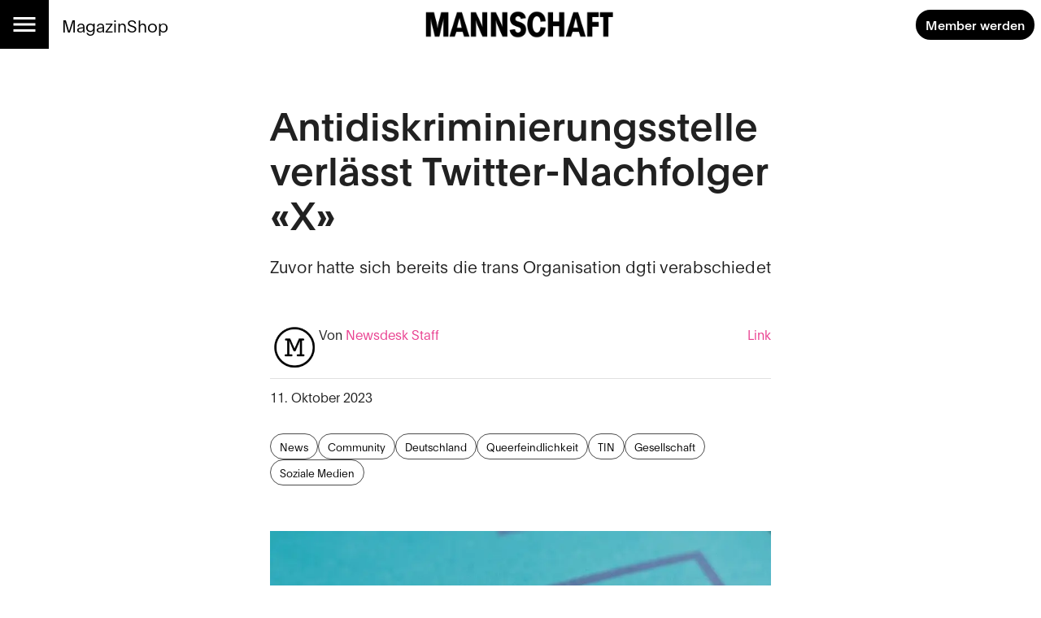

--- FILE ---
content_type: text/html; charset=utf-8
request_url: https://mannschaft.com/a/antidiskriminierungsstelle-verlaesst-online-plattform-x
body_size: 31482
content:
<!DOCTYPE html><html lang="de" data-sentry-element="Html" data-sentry-component="MuiDocument" data-sentry-source-file="_document.tsx"><head data-sentry-element="Head" data-sentry-source-file="_document.tsx"><meta charSet="utf-8" data-next-head=""/><meta name="viewport" content="width=device-width, initial-scale=1.0" data-sentry-element="meta" data-sentry-source-file="_app.tsx" data-next-head=""/><link rel="alternate" type="application/rss+xml" href="/api/rss-feed" data-next-head=""/><link rel="alternate" type="application/atom+xml" href="/api/atom-feed" data-next-head=""/><link rel="alternate" type="application/feed+json" href="/api/json-feed" data-next-head=""/><link rel="sitemap" type="application/xml" title="Sitemap" href="/api/sitemap" data-next-head=""/><link rel="apple-touch-icon" sizes="180x180" href="/apple-touch-icon.png" data-next-head=""/><link rel="icon" type="image/png" sizes="32x32" href="/favicon-32x32.png" data-next-head=""/><link rel="icon" type="image/png" sizes="16x16" href="/favicon-16x16.png" data-next-head=""/><link rel="manifest" href="/site.webmanifest" data-next-head=""/><link rel="mask-icon" href="/safari-pinned-tab.svg" color="#000000" data-next-head=""/><meta name="msapplication-TileColor" content="#ffffff" data-sentry-element="meta" data-sentry-source-file="_app.tsx" data-next-head=""/><meta name="theme-color" content="#ffffff" data-sentry-element="meta" data-sentry-source-file="_app.tsx" data-next-head=""/><title data-next-head="">Antidiskriminierungs­stelle verlässt Twitter-Nachfolger «X» — Mannschaft</title><meta property="og:type" content="article" data-sentry-element="meta" data-sentry-source-file="article-seo.tsx" data-next-head=""/><meta property="og:title" content="Antidiskriminierungs­stelle verlässt Twitter-Nachfolger «X»" data-next-head=""/><meta property="og:description" content="Berlin – Die Antidiskriminierungsstelle des Bundes (ADS) verlässt die Online-Plattform «X». Das «Desinformations-Netzwerk» sei kein tragbares Umfeld mehr. Auch andere LGBTIQ Organisationen verabschieden sich 
" data-next-head=""/><meta name="description" content="Berlin – Die Antidiskriminierungsstelle des Bundes (ADS) verlässt die Online-Plattform «X». Das «Desinformations-Netzwerk» sei kein tragbares Umfeld mehr. Auch andere LGBTIQ Organisationen verabschieden sich 
" data-next-head=""/><meta property="og:url" content="https://mannschaft.com/a/antidiskriminierungsstelle-verlaesst-online-plattform-x" data-sentry-element="meta" data-sentry-source-file="article-seo.tsx" data-next-head=""/><link rel="canonical" href="https://mannschaft.com/a/antidiskriminierungsstelle-verlaesst-online-plattform-x" data-next-head=""/><meta property="og:image" content="https://media-mannschaft.wepublish.media/167f7492-dfdc-4e2e-80f4-a6759f06c107?resize=%7B%22width%22:1200,%22withoutEnlargement%22:true,%22fit%22:%22cover%22%7D&amp;quality=64&amp;sig=FHyWtoR7q31-XvURHDQwv70dBdkEj3dT182D0XKwvrw" data-next-head=""/><meta property="og:image:width" content="1200" data-next-head=""/><meta property="og:image" content="https://media-mannschaft.wepublish.media/167f7492-dfdc-4e2e-80f4-a6759f06c107?resize=%7B%22width%22:800,%22withoutEnlargement%22:true,%22fit%22:%22cover%22%7D&amp;quality=64&amp;sig=MBJpWfrLDNdwJtBJDrQ2EQny3II8o8TP6DRa32nrR_E" data-next-head=""/><meta property="og:image:width" content="800" data-next-head=""/><meta property="og:image" content="https://media-mannschaft.wepublish.media/167f7492-dfdc-4e2e-80f4-a6759f06c107?resize=%7B%22width%22:500,%22withoutEnlargement%22:true,%22fit%22:%22cover%22%7D&amp;quality=64&amp;sig=VmHGmuM2JIdvlHRL70wbl4JMAZSnyq0WmJkgGsDuCU8" data-next-head=""/><meta property="og:image:width" content="500" data-next-head=""/><meta property="og:image" content="https://media-mannschaft.wepublish.media/167f7492-dfdc-4e2e-80f4-a6759f06c107?resize=%7B%22width%22:300,%22withoutEnlargement%22:true,%22fit%22:%22cover%22%7D&amp;quality=64&amp;sig=iT-uvrwT_fANmNEJqd-JzlBwQ_5om4eggXJgqdiklUk" data-next-head=""/><meta property="og:image:width" content="300" data-next-head=""/><meta property="og:image" content="https://media-mannschaft.wepublish.media/167f7492-dfdc-4e2e-80f4-a6759f06c107?resize=%7B%22width%22:200,%22withoutEnlargement%22:true,%22fit%22:%22cover%22%7D&amp;quality=64&amp;sig=Is9kdIFVjlMHS5KYOhSUTpOaLVZ7CXkGOxNsD63UyRw" data-next-head=""/><meta property="og:image:width" content="200" data-next-head=""/><meta property="og:image" content="https://media-mannschaft.wepublish.media/167f7492-dfdc-4e2e-80f4-a6759f06c107?resize=%7B%22width%22:1000,%22withoutEnlargement%22:true,%22fit%22:%22cover%22%7D&amp;quality=64&amp;sig=KrTtpQd7Vsifdk8WefI1eqvwkjgGJFfIaAt0RYC_4C4" data-next-head=""/><meta property="og:image:width" content="1000" data-next-head=""/><meta name="twitter:card" content="summary_large_image" data-sentry-element="meta" data-sentry-source-file="article-seo.tsx" data-next-head=""/><meta name="robots" content="max-image-preview:large" data-sentry-element="meta" data-sentry-source-file="article-seo.tsx" data-next-head=""/><meta property="og:article:published_time" content="2023-10-11T11:11:03.000Z" data-next-head=""/><meta property="og:article:modified_time" content="2023-10-11T11:11:03.000Z" data-next-head=""/><meta property="og:updated_time" content="2023-10-11T11:11:03.000Z" data-next-head=""/><meta name="author" content="Newsdesk Staff" data-next-head=""/><meta property="og:article:author:username" content="Newsdesk Staff" data-next-head=""/><meta property="og:article:tag" content="News" data-next-head=""/><meta property="og:article:tag" content="Community" data-next-head=""/><meta property="og:article:tag" content="Deutschland" data-next-head=""/><meta property="og:article:tag" content="Queerfeindlichkeit" data-next-head=""/><meta property="og:article:tag" content="TIN" data-next-head=""/><meta property="og:article:tag" content="Gesellschaft" data-next-head=""/><meta property="og:article:tag" content="Soziale Medien" data-next-head=""/><script type="application/ld+json" data-next-head="">{"@context":"http://schema.org","@type":"NewsArticle","articleBody":"Die Antidiskriminierungsstelle des Bundes verlässt die Online-Plattform „X“ (vormals Twitter). Das «Desinformations-Netzwerk» sei kein tragbares Umfeld mehr.«Ministerien und staatliche Stellen haben eine Vorbildfunktion sollten sich fragen, ob es weiterhin tragbar ist, auf einer Plattform zu bleiben, die zu einem Desinformations-Netzwerk geworden ist und dessen Eigentümer antisemitische, rassistische und populistische Inhalte verbreitet», erklärte die Bundesbeauftragte für Antidiskriminierung Ferda Ataman in einer Mitteilung am Mittwoch.\nDurch die «menschenfeindlichen Inhalte» sei «X» für eine öffentliche Stelle kein tragbares Umfeld mehr. Es stelle sich zudem die Frage, welche Zielgruppen über «X» noch erreicht werden könnten. Zudem sei die Zahl der Hasskommentare so massiv angestiegen, dass die Antidiskriminierungsstelle dem nur noch mit einem hohen personellem Aufwand begegnen könne. «Es ist fraglich, ob das mit Steuermitteln noch zu rechtfertigen ist», sagte Ataman.\nZudem erinnerte Ataman daran, dass bereits in der vergangenen Woche mehr als 160 Rabbiner*innen und Vertretende jüdischer Organisationen zum Boykott der Plattform aufgerufen hatten. In deren Erklärung heisst es: «’X‘ ist zu einem Nährboden für Antisemitismus geworden und stellt eine der grössten Gefahren für Juden seit Jahren dar. Wenn sich nicht etwas ändert, wissen wir, was passieren wird: Hassreden und Radikalisierung sind immer die Vorstufe zur Gewalt.»\nBereits im April 2023 wurde gegen Twitter in Deutschland ein Verfahren wegen des Umgangs mit Beschwerden über Beleidigungen eingeleitet (MANNSCHAFT berichtete). Nach der Übernahme von Twitter durch Tech-Milliardär Elon Musk im vergangenen Oktober war rund die Hälfte der einst 7000 Mitarbeiter*innen entlassen worden. Musk war zudem aus dem freiwilligen EU-Abkommen zur Bekämpfung von Desinformationen im Internet ausgestiegen.\nIn den vergangenen Tagen hatten zudem schon andere Organisationen ihren Rückzug von der Online-Plattform «X» bekannt gegeben. Dazu gehören der Bundesverband Trans* (BVT*) und die Deutsche Gesellschaft für Transidentität und Intersexualität (dgti).\n«Als Bundesverband und Interessensvertretung von trans* und intergeschlechtlichen Menschen sowie nicht-binären und agender Menschen haben wir immer wieder Gegenrede geleistet, wenn es zu transfeindlicher Agitation kam. Die starke Zunahme offen transfeindlicher Äusserungen in den letzten zwei Jahren und ein insgesamt verschärftes Diskussionsklima auf dieser Plattform wurden vom Unternehmen ‚X‘ toleriert, eine explizite Ablehnung von Antidiskriminierungsstandards durch ‚X‘ können wir nicht länger mittragen», hiess es bei der dgti. «Wir setzen damit ein Zeichen an die Community und die Gesellschaft, sich transfeindlicher Hetze und Diskriminierungen nicht länger auszusetzen und zu handeln.»","keywords":"News,Community,Deutschland,Queerfeindlichkeit,TIN,Gesellschaft,Soziale Medien","image":{"height":600,"width":900,"representativeOfPage":true,"contentUrl":"https://media-mannschaft.wepublish.media/167f7492-dfdc-4e2e-80f4-a6759f06c107?quality=52&sig=LtnxoNVp0CW64o9QUW84NmIVJeBGW-lynstncVOIX5k","thumbnailUrl":"https://media-mannschaft.wepublish.media/167f7492-dfdc-4e2e-80f4-a6759f06c107?resize=%7B%22width%22:800,%22withoutEnlargement%22:true,%22fit%22:%22cover%22%7D&quality=64&sig=MBJpWfrLDNdwJtBJDrQ2EQny3II8o8TP6DRa32nrR_E","url":"https://media-mannschaft.wepublish.media/167f7492-dfdc-4e2e-80f4-a6759f06c107?quality=52&sig=LtnxoNVp0CW64o9QUW84NmIVJeBGW-lynstncVOIX5k","encodingFormat":"image/jpeg"},"description":"Berlin – Die Antidiskriminierungsstelle des Bundes (ADS) verlässt die Online-Plattform «X». Das «Desinformations-Netzwerk» sei kein tragbares Umfeld mehr. Auch andere LGBTIQ Organisationen verabschieden sich \n","author":{"@context":"https://schema.org","@type":"Person","image":"https://media-mannschaft.wepublish.media/204249d8-5aa3-461d-92aa-9c27ee313297?resize=%7B%22width%22:500,%22withoutEnlargement%22:true,%22fit%22:%22cover%22%7D&quality=64&sig=rI-vnsy9PQpXW8aAdeR2rZNaIsf-wjTLHnok4g5kuvU","jobTitle":null,"name":"Newsdesk Staff","url":"https://mannschaft.com/author/gottaccount"},"datePublished":"2023-10-11T11:11:03.000Z","name":"Antidiskriminierungs­stelle verlässt Twitter-Nachfolger «X»","headline":"Antidiskriminierungs­stelle verlässt Twitter-Nachfolger «X»","identifier":"antidiskriminierungsstelle-verlaesst-online-plattform-x","url":"https://mannschaft.com/a/antidiskriminierungsstelle-verlaesst-online-plattform-x"}</script><script data-next-head="">
          window.cmp_waitforimport = true;
          window.cmp_pur_enable = false; // disable for now
          window.cmp_pur_mode = 0;
      </script><meta name="emotion-insertion-point" content=""/><style data-emotion="mui-global 11l4rcg">html{scroll-padding-top:56px;font-family:Merriweather,Roboto,sans-serif;-webkit-hyphens:auto;-moz-hyphens:auto;-ms-hyphens:auto;hyphens:auto;word-break:break-word;}@media (min-width:1333px){html{scroll-padding-top:100px;}}*{text-wrap:pretty;}h1,h2,h3,h4,h5,h6{text-wrap:balance;}img,iframe{vertical-align:bottom;}</style><style data-emotion="mui-global udi0xa">html{-webkit-font-smoothing:antialiased;-moz-osx-font-smoothing:grayscale;box-sizing:border-box;-webkit-text-size-adjust:100%;}*,*::before,*::after{box-sizing:inherit;}strong,b{font-weight:700;}body{margin:0;color:rgba(0, 0, 0, 0.87);line-height:1.7;font-family:'plainFont','plainFont Fallback',sans-serif;font-weight:400;font-size:1rem;background-color:#fff;}body.MuiTypography-gutterBottom{margin-bottom:24px;}body:is(li).MuiTypography-gutterBottom{margin-bottom:8px;}@media print{body{background-color:#fff;}}body::backdrop{background-color:#fff;}</style><style data-emotion="mui-global 1p6tnd5">html{hyphenate-limit-chars:auto 10 10;-webkit-hyphenate-limit-before:10;-webkit-hyphenate-limit-after:10;}</style><style data-emotion="mui-global vnti65">:root{--navbar-height:52px;}@media (min-width:900px){:root{--navbar-height:60px;}}@media (min-width:1333px){:root{--navbar-height:100px;}}</style><style data-emotion="mui-global 1ts4u0x">#R6l6kql4m{display:grid;justify-items:center;}#R6l6kql4m >*{display:inline-block;}{display:none;}</style><style data-emotion="mui-global 191xsvg">#Rqclakql4m{display:grid;justify-items:center;}#Rqclakql4m >*{display:inline-block;}{display:none;}</style><style data-emotion="mui-global i1rdyy">#R6lekql4m{display:grid;justify-items:center;}#R6lekql4m >*{display:inline-block;}{display:none;}</style><style data-emotion="mui 10m7knv 1l7irln 1s9ohlm 1hnpkyt 4xh6sg 72harx 1l1167e 1nres5l v4xq9y tyw08y mc18yy 1v9tkjp 13itfzf 1hsrwzv 15n8rds w4bwwd 1aiem9d 1d7a65v 1ptdq6b t3xt3p 15o4voy q62pki pe5w2t fuwfbc 1ct5d1x tcj6aj o9djvn fp36ch 1d4demf 1ukq1sv 1l60f32 18o5h82 1wl4fge 11z0aps sc2b2a 1kzla0s 10rvbm3 1b6cgoh ncruhi 1e5f2zs 1crn07d hduzne 1hpo4eu 11lqbxm 1avv0p5 vhym2 ffvrv4 znsd37 ufhr98 10bcpcj ojqyia nawdyy 1u3v1v 2f30ki 1m1d8sh qrwhcu 2syoq7 pelz90 1wb2kzo 14d7yp7 1r86fmi 1fw5msp 1jpo8h6 17zs1uj 1c89i2s qod8as 3qy7j4 8ptxcd 10vk0yn 1597wq8 1mk12kr 101amud 43wjz6 af9ph8">.mui-10m7knv{display:grid;-webkit-align-items:flex-start;-webkit-box-align:flex-start;-ms-flex-align:flex-start;align-items:flex-start;grid-template-rows:min-content 1fr min-content;gap:24px;min-height:100vh;}.mui-1l7irln{position:-webkit-sticky;position:sticky;top:0;left:0;right:0;z-index:10;background-color:#fff;grid-column:-1/1;z-index:11;}.mui-1s9ohlm{background-color:#fff;color:rgba(0, 0, 0, 0.87);-webkit-transition:box-shadow 300ms cubic-bezier(0.4, 0, 0.2, 1) 0ms;transition:box-shadow 300ms cubic-bezier(0.4, 0, 0.2, 1) 0ms;box-shadow:none;display:-webkit-box;display:-webkit-flex;display:-ms-flexbox;display:flex;-webkit-flex-direction:column;-ms-flex-direction:column;flex-direction:column;width:100%;box-sizing:border-box;-webkit-flex-shrink:0;-ms-flex-negative:0;flex-shrink:0;position:static;background-color:transparent;color:inherit;}.mui-1hnpkyt{position:relative;display:-webkit-box;display:-webkit-flex;display:-ms-flexbox;display:flex;-webkit-align-items:center;-webkit-box-align:center;-ms-flex-align:center;align-items:center;padding-left:16px;padding-right:16px;min-height:56px;display:grid;grid-template-columns:max-content max-content 1fr;-webkit-align-items:center;-webkit-box-align:center;-ms-flex-align:center;align-items:center;grid-auto-flow:column;justify-items:center;min-height:unset;padding:0;}@media (min-width:600px){.mui-1hnpkyt{padding-left:24px;padding-right:24px;}}@media (min-width:0px){@media (orientation: landscape){.mui-1hnpkyt{min-height:48px;}}}@media (min-width:600px){.mui-1hnpkyt{min-height:64px;}}@media (min-width:600px){.mui-1hnpkyt{grid-template-columns:1fr max-content 1fr;min-height:unset;padding:0;}}@media (min-width:900px){.mui-1hnpkyt{min-height:unset;padding:0;}}.mui-4xh6sg{display:grid;grid-template-columns:max-content 1fr;-webkit-align-items:center;-webkit-box-align:center;-ms-flex-align:center;align-items:center;justify-self:start;gap:16px;}.mui-72harx{background-color:#000;display:-webkit-box;display:-webkit-flex;display:-ms-flexbox;display:flex;-webkit-box-pack:center;-ms-flex-pack:center;-webkit-justify-content:center;justify-content:center;-webkit-align-items:center;-webkit-box-align:center;-ms-flex-align:center;align-items:center;height:var(--navbar-height);aspect-ratio:1;color:#fff;}@media (min-width:900px){.mui-72harx svg{font-size:36px;}}@media (min-width:1333px){.mui-72harx svg{font-size:52px;}}.mui-1l1167e{display:-webkit-inline-box;display:-webkit-inline-flex;display:-ms-inline-flexbox;display:inline-flex;-webkit-align-items:center;-webkit-box-align:center;-ms-flex-align:center;align-items:center;-webkit-box-pack:center;-ms-flex-pack:center;-webkit-justify-content:center;justify-content:center;position:relative;box-sizing:border-box;-webkit-tap-highlight-color:transparent;background-color:transparent;outline:0;border:0;margin:0;border-radius:0;padding:0;cursor:pointer;-webkit-user-select:none;-moz-user-select:none;-ms-user-select:none;user-select:none;vertical-align:middle;-moz-appearance:none;-webkit-appearance:none;-webkit-text-decoration:none;text-decoration:none;color:inherit;text-align:center;-webkit-flex:0 0 auto;-ms-flex:0 0 auto;flex:0 0 auto;font-size:1.5rem;padding:8px;border-radius:50%;overflow:visible;color:rgba(0, 0, 0, 0.54);-webkit-transition:background-color 150ms cubic-bezier(0.4, 0, 0.2, 1) 0ms;transition:background-color 150ms cubic-bezier(0.4, 0, 0.2, 1) 0ms;color:inherit;padding:12px;font-size:1.75rem;}.mui-1l1167e::-moz-focus-inner{border-style:none;}.mui-1l1167e.Mui-disabled{pointer-events:none;cursor:default;}@media print{.mui-1l1167e{-webkit-print-color-adjust:exact;color-adjust:exact;}}.mui-1l1167e:hover{background-color:rgba(0, 0, 0, 0.04);}@media (hover: none){.mui-1l1167e:hover{background-color:transparent;}}.mui-1l1167e.Mui-disabled{background-color:transparent;color:rgba(0, 0, 0, 0.26);}.mui-1nres5l{display:none;gap:16px;-webkit-align-items:center;-webkit-box-align:center;-ms-flex-align:center;align-items:center;-webkit-box-pack:start;-ms-flex-pack:start;-webkit-justify-content:flex-start;justify-content:flex-start;width:100%;}@media (min-width:740px){.mui-1nres5l{display:-webkit-box;display:-webkit-flex;display:-ms-flexbox;display:flex;white-space:nowrap;-webkit-box-flex-wrap:nowrap;-webkit-flex-wrap:nowrap;-ms-flex-wrap:nowrap;flex-wrap:nowrap;}}.mui-v4xq9y{margin:0;font:inherit;color:#000;-webkit-text-decoration:underline;text-decoration:underline;text-decoration-color:rgba(0, 0, 0, 0.4);color:#E94090;-webkit-text-decoration:none;text-decoration:none;font-size:1rem;-webkit-text-decoration:none;text-decoration:none;color:#000;}.mui-v4xq9y:hover{text-decoration-color:inherit;}@media (min-width:900px){.mui-v4xq9y{font-size:1.3rem;}}.mui-tyw08y{margin:0;font:inherit;color:#000;-webkit-text-decoration:underline;text-decoration:underline;text-decoration-color:rgba(0, 0, 0, 0.4);color:#E94090;-webkit-text-decoration:none;text-decoration:none;color:unset;display:grid;-webkit-align-items:center;-webkit-box-align:center;-ms-flex-align:center;align-items:center;justify-items:center;justify-self:center;}.mui-tyw08y:hover{text-decoration-color:inherit;}.mui-mc18yy{fill:currentColor;width:auto;}.mui-1v9tkjp{max-width:100%;height:auto;aspect-ratio:auto 7.009615384615385;object-position:50% 50%;max-height:80lvh;object-fit:contain;max-height:40px;max-width:120px;}@media (min-width:900px){.mui-1v9tkjp{max-height:48px;max-width:240px;}}@media (min-width:1333px){.mui-1v9tkjp{max-height:72px;max-width:304px;}}.mui-13itfzf{display:-webkit-box;display:-webkit-flex;display:-ms-flexbox;display:flex;-webkit-box-flex-flow:row wrap;-webkit-flex-flow:row wrap;-ms-flex-flow:row wrap;flex-flow:row wrap;-webkit-align-items:center;-webkit-box-align:center;-ms-flex-align:center;align-items:center;justify-self:end;gap:8px;padding-right:8px;justify-self:end;}@media (min-width:900px){.mui-13itfzf{gap:16px;}}.mui-1hsrwzv{margin:0;font:inherit;color:#000;-webkit-text-decoration:underline;text-decoration:underline;text-decoration-color:rgba(0, 0, 0, 0.4);color:#E94090;-webkit-text-decoration:none;text-decoration:none;display:-webkit-inline-box;display:-webkit-inline-flex;display:-ms-inline-flexbox;display:inline-flex;-webkit-align-items:center;-webkit-box-align:center;-ms-flex-align:center;align-items:center;-webkit-box-pack:center;-ms-flex-pack:center;-webkit-justify-content:center;justify-content:center;position:relative;box-sizing:border-box;-webkit-tap-highlight-color:transparent;background-color:transparent;outline:0;border:0;margin:0;border-radius:0;padding:0;cursor:pointer;-webkit-user-select:none;-moz-user-select:none;-ms-user-select:none;user-select:none;vertical-align:middle;-moz-appearance:none;-webkit-appearance:none;-webkit-text-decoration:none;text-decoration:none;color:inherit;font-family:'plainFont','plainFont Fallback',sans-serif;font-weight:500;font-size:0.875rem;line-height:1.4;text-transform:uppercase;min-width:64px;padding:6px 16px;border-radius:4px;-webkit-transition:background-color 250ms cubic-bezier(0.4, 0, 0.2, 1) 0ms,box-shadow 250ms cubic-bezier(0.4, 0, 0.2, 1) 0ms,border-color 250ms cubic-bezier(0.4, 0, 0.2, 1) 0ms,color 250ms cubic-bezier(0.4, 0, 0.2, 1) 0ms;transition:background-color 250ms cubic-bezier(0.4, 0, 0.2, 1) 0ms,box-shadow 250ms cubic-bezier(0.4, 0, 0.2, 1) 0ms,border-color 250ms cubic-bezier(0.4, 0, 0.2, 1) 0ms,color 250ms cubic-bezier(0.4, 0, 0.2, 1) 0ms;color:#FFFFFF;background-color:#000;box-shadow:0px 3px 1px -2px rgba(0,0,0,0.2),0px 2px 2px 0px rgba(0,0,0,0.14),0px 1px 5px 0px rgba(0,0,0,0.12);border-radius:30px;text-transform:initial;box-shadow:none;font-weight:700;}.mui-1hsrwzv:hover{text-decoration-color:inherit;}.mui-1hsrwzv::-moz-focus-inner{border-style:none;}.mui-1hsrwzv.Mui-disabled{pointer-events:none;cursor:default;}@media print{.mui-1hsrwzv{-webkit-print-color-adjust:exact;color-adjust:exact;}}.mui-1hsrwzv:hover{-webkit-text-decoration:none;text-decoration:none;background-color:rgb(0, 0, 0);box-shadow:0px 2px 4px -1px rgba(0,0,0,0.2),0px 4px 5px 0px rgba(0,0,0,0.14),0px 1px 10px 0px rgba(0,0,0,0.12);}@media (hover: none){.mui-1hsrwzv:hover{background-color:#000;}}.mui-1hsrwzv:active{box-shadow:0px 5px 5px -3px rgba(0,0,0,0.2),0px 8px 10px 1px rgba(0,0,0,0.14),0px 3px 14px 2px rgba(0,0,0,0.12);}.mui-1hsrwzv.Mui-focusVisible{box-shadow:0px 3px 5px -1px rgba(0,0,0,0.2),0px 6px 10px 0px rgba(0,0,0,0.14),0px 1px 18px 0px rgba(0,0,0,0.12);}.mui-1hsrwzv.Mui-disabled{color:rgba(0, 0, 0, 0.26);box-shadow:none;background-color:rgba(0, 0, 0, 0.12);}.mui-1hsrwzv:hover{box-shadow:none;}@media (min-width:600px){.mui-1hsrwzv{font-size:calc(0.875rem * 1.1);padding:8px 12px;}}.mui-15n8rds{width:100%;margin-left:auto;box-sizing:border-box;margin-right:auto;display:block;padding-left:16px;padding-right:16px;display:grid;gap:40px;}@media (min-width:600px){.mui-15n8rds{padding-left:24px;padding-right:24px;}}@media (min-width:1333px){.mui-15n8rds{max-width:1333px;}}@media (min-width:900px){.mui-15n8rds{gap:80px;}}.mui-w4bwwd{display:grid;gap:40px;}.mui-1aiem9d{display:grid;row-gap:56px;}@media (min-width:900px){.mui-1aiem9d{grid-template-columns:repeat(12, 1fr);}.mui-1aiem9d>*{grid-column:4/10;}.mui-1aiem9d>:is(
            .e1q5erhj0,
              .e1wjtfrt0,
              .evlzibs0,
              .eeuhu5i0
          ){grid-column:2/12;}.mui-1aiem9d>:is(
            .e6wauhn0,
              .e1gjy60p0,
              .e1xffsv50,
              .e1alagje0,
              .eu38jhd0,
              .e1eb4tn10
          ){grid-column:-1/1;}}@media (min-width:900px){.mui-1aiem9d>:is(.e1g8x5ee0,.eooqyla0){grid-column:2/12;}}.mui-1d7a65v{display:grid;-webkit-column-gap:16px;column-gap:16px;row-gap:40px;grid-template-columns:1fr;-webkit-align-items:start;-webkit-box-align:start;-ms-flex-align:start;align-items:start;max-width:100%;overflow:hidden;justify-items:center;}.mui-1ptdq6b{display:grid;row-gap:56px;}@media (min-width:900px){.mui-1ptdq6b{grid-template-columns:repeat(12, 1fr);}.mui-1ptdq6b>*{grid-column:4/10;}.mui-1ptdq6b>:is(
            .e1q5erhj0,
              .e1wjtfrt0,
              .evlzibs0,
              .eeuhu5i0
          ){grid-column:2/12;}.mui-1ptdq6b>:is(
            .e6wauhn0,
              .e1gjy60p0,
              .e1xffsv50,
              .e1alagje0,
              .eu38jhd0,
              .e1eb4tn10
          ){grid-column:-1/1;}}@media (min-width:900px){.mui-1ptdq6b>:is(.e1g8x5ee0,.eooqyla0){grid-column:2/12;}}.mui-t3xt3p{display:grid;gap:24px;grid-auto-rows:min-content;}.mui-15o4voy{margin:0;font-family:'plainFont','plainFont Fallback',sans-serif;font-weight:600;font-size:3rem;line-height:1.15;letter-spacing:0em;}.mui-q62pki{margin:0;font-family:'plainFont','plainFont Fallback',sans-serif;font-weight:300;font-size:1.25rem;line-height:1.4;letter-spacing:0.0075em;}.mui-pe5w2t{margin:0;display:grid;justify-items:center;}.mui-fuwfbc{display:grid;gap:8px;grid-template-columns:auto;}.mui-1ct5d1x{max-width:100%;height:auto;aspect-ratio:auto 1.5;object-position:50% 50%;max-height:80lvh;object-fit:contain;justify-self:center;}.mui-tcj6aj{max-width:100%;margin:0;font-family:'plainFont','plainFont Fallback',sans-serif;font-weight:400;font-size:1rem;line-height:1.7;letter-spacing:0.00938em;}.mui-o9djvn{position:relative;white-space:pre-wrap;overflow-wrap:break-word;}.mui-o9djvn+.mui-o9djvn{margin-top:-32px;}.mui-fp36ch{margin:0;font-family:'plainFont','plainFont Fallback',sans-serif;font-weight:600;font-size:1.5rem;line-height:1.4;margin-bottom:0.35em;}.mui-fp36ch.mui-fp36ch:first-child{padding-top:0;}.mui-fp36ch.mui-fp36ch:last-child{margin-bottom:0;}.mui-1d4demf{margin:0;line-height:1.7;font-family:'plainFont','plainFont Fallback',sans-serif;font-weight:400;font-size:1rem;margin-bottom:0.35em;}.mui-1d4demf.MuiTypography-gutterBottom{margin-bottom:24px;}.mui-1d4demf:is(li).MuiTypography-gutterBottom{margin-bottom:8px;}.mui-1d4demf.mui-1d4demf:first-child{padding-top:0;}.mui-1d4demf.mui-1d4demf:last-child{margin-bottom:0;}.mui-1ukq1sv{margin:0;font:inherit;color:#000;-webkit-text-decoration:underline;text-decoration:underline;text-decoration-color:rgba(0, 0, 0, 0.4);color:#E94090;-webkit-text-decoration:none;text-decoration:none;}.mui-1ukq1sv:hover{text-decoration-color:inherit;}.mui-1l60f32{display:grid;gap:32px;grid-row-start:2;}.mui-18o5h82{display:grid;gap:24px;margin:0;line-height:1.7;font-family:'plainFont','plainFont Fallback',sans-serif;}.mui-1wl4fge{display:-webkit-box;display:-webkit-flex;display:-ms-flexbox;display:flex;-webkit-box-flex-flow:row wrap;-webkit-flex-flow:row wrap;-ms-flex-flow:row wrap;flex-flow:row wrap;-webkit-align-items:end;-webkit-box-align:end;-ms-flex-align:end;align-items:end;gap:8px;padding-bottom:8px;border-bottom:1px solid rgba(0, 0, 0, 0.12);}.mui-11z0aps{display:grid;width:60px;}.mui-sc2b2a{max-width:100%;height:auto;aspect-ratio:auto 1;object-position:center center;max-height:80lvh;object-fit:contain;border-radius:50%;}.mui-1kzla0s{-webkit-flex:1;-ms-flex:1;flex:1;display:-webkit-box;display:-webkit-flex;display:-ms-flexbox;display:flex;-webkit-box-flex-flow:row wrap;-webkit-flex-flow:row wrap;-ms-flex-flow:row wrap;flex-flow:row wrap;-webkit-align-items:end;-webkit-box-align:end;-ms-flex-align:end;align-items:end;-webkit-box-pack:justify;-webkit-justify-content:space-between;justify-content:space-between;}.mui-10rvbm3{font-weight:500;}.mui-1b6cgoh{display:grid;grid-auto-columns:max-content;grid-auto-flow:column;-webkit-align-items:center;-webkit-box-align:center;-ms-flex-align:center;align-items:center;gap:16px;}.mui-ncruhi{margin:0;font:inherit;color:#000;-webkit-text-decoration:underline;text-decoration:underline;text-decoration-color:rgba(0, 0, 0, 0.4);color:#E94090;-webkit-text-decoration:none;text-decoration:none;display:grid;}.mui-ncruhi:hover{text-decoration-color:inherit;}.mui-1e5f2zs{margin-top:-16px;display:grid;grid-auto-flow:column;-webkit-box-pack:justify;-webkit-justify-content:space-between;justify-content:space-between;-webkit-align-items:start;-webkit-box-align:start;-ms-flex-align:start;align-items:start;}.mui-1crn07d{margin-top:-16px;margin:0;}.mui-hduzne{display:-webkit-box;display:-webkit-flex;display:-ms-flexbox;display:flex;-webkit-box-flex-flow:row wrap;-webkit-flex-flow:row wrap;-ms-flex-flow:row wrap;flex-flow:row wrap;gap:8px;}.mui-1hpo4eu{margin:0;font:inherit;color:#000;-webkit-text-decoration:underline;text-decoration:underline;text-decoration-color:rgba(0, 0, 0, 0.4);color:#E94090;-webkit-text-decoration:none;text-decoration:none;display:-webkit-inline-box;display:-webkit-inline-flex;display:-ms-inline-flexbox;display:inline-flex;-webkit-align-items:center;-webkit-box-align:center;-ms-flex-align:center;align-items:center;-webkit-box-pack:center;-ms-flex-pack:center;-webkit-justify-content:center;justify-content:center;position:relative;box-sizing:border-box;-webkit-tap-highlight-color:transparent;background-color:transparent;outline:0;border:0;margin:0;border-radius:0;padding:0;cursor:pointer;-webkit-user-select:none;-moz-user-select:none;-ms-user-select:none;user-select:none;vertical-align:middle;-moz-appearance:none;-webkit-appearance:none;-webkit-text-decoration:none;text-decoration:none;color:inherit;max-width:100%;font-family:'plainFont','plainFont Fallback',sans-serif;font-size:0.8125rem;display:-webkit-inline-box;display:-webkit-inline-flex;display:-ms-inline-flexbox;display:inline-flex;-webkit-align-items:center;-webkit-box-align:center;-ms-flex-align:center;align-items:center;-webkit-box-pack:center;-ms-flex-pack:center;-webkit-justify-content:center;justify-content:center;height:32px;color:#FFFFFF;background-color:#000;border-radius:16px;white-space:nowrap;-webkit-transition:background-color 300ms cubic-bezier(0.4, 0, 0.2, 1) 0ms,box-shadow 300ms cubic-bezier(0.4, 0, 0.2, 1) 0ms;transition:background-color 300ms cubic-bezier(0.4, 0, 0.2, 1) 0ms,box-shadow 300ms cubic-bezier(0.4, 0, 0.2, 1) 0ms;cursor:unset;outline:0;-webkit-text-decoration:none;text-decoration:none;border:0;padding:0;vertical-align:middle;box-sizing:border-box;-webkit-user-select:none;-moz-user-select:none;-ms-user-select:none;user-select:none;-webkit-tap-highlight-color:transparent;cursor:pointer;background-color:transparent;border:1px solid rgba(0, 0, 0, 0.7);color:#000;}.mui-1hpo4eu:hover{text-decoration-color:inherit;}.mui-1hpo4eu::-moz-focus-inner{border-style:none;}.mui-1hpo4eu.Mui-disabled{pointer-events:none;cursor:default;}@media print{.mui-1hpo4eu{-webkit-print-color-adjust:exact;color-adjust:exact;}}.mui-1hpo4eu.Mui-disabled{opacity:0.38;pointer-events:none;}.mui-1hpo4eu .MuiChip-avatar{margin-left:5px;margin-right:-6px;width:24px;height:24px;color:#616161;font-size:0.75rem;}.mui-1hpo4eu .MuiChip-avatarColorPrimary{color:#FFFFFF;background-color:rgb(0, 0, 0);}.mui-1hpo4eu .MuiChip-avatarColorSecondary{color:#fff;background-color:rgb(163, 44, 100);}.mui-1hpo4eu .MuiChip-avatarSmall{margin-left:4px;margin-right:-4px;width:18px;height:18px;font-size:0.625rem;}.mui-1hpo4eu .MuiChip-icon{margin-left:5px;margin-right:-6px;color:inherit;}.mui-1hpo4eu .MuiChip-deleteIcon{-webkit-tap-highlight-color:transparent;color:rgba(255, 255, 255, 0.7);font-size:22px;cursor:pointer;margin:0 5px 0 -6px;}.mui-1hpo4eu .MuiChip-deleteIcon:hover{color:rgba(0, 0, 0, 0.4);}.mui-1hpo4eu .MuiChip-deleteIcon:hover,.mui-1hpo4eu .MuiChip-deleteIcon:active{color:#FFFFFF;}.mui-1hpo4eu:hover{background-color:rgba(0, 0, 0, 0.12);}.mui-1hpo4eu.Mui-focusVisible{background-color:rgba(0, 0, 0, 0.2);}.mui-1hpo4eu:active{box-shadow:0px 2px 1px -1px rgba(0,0,0,0.2),0px 1px 1px 0px rgba(0,0,0,0.14),0px 1px 3px 0px rgba(0,0,0,0.12);}.mui-1hpo4eu:hover,.mui-1hpo4eu.Mui-focusVisible{background-color:rgb(0, 0, 0);}.mui-1hpo4eu.MuiChip-clickable:hover{background-color:rgba(0, 0, 0, 0.04);}.mui-1hpo4eu.Mui-focusVisible{background-color:rgba(0, 0, 0, 0.12);}.mui-1hpo4eu .MuiChip-avatar{margin-left:4px;}.mui-1hpo4eu .MuiChip-avatarSmall{margin-left:2px;}.mui-1hpo4eu .MuiChip-icon{margin-left:4px;}.mui-1hpo4eu .MuiChip-iconSmall{margin-left:2px;}.mui-1hpo4eu .MuiChip-deleteIcon{color:rgba(0, 0, 0, 0.7);}.mui-1hpo4eu .MuiChip-deleteIcon:hover,.mui-1hpo4eu .MuiChip-deleteIcon:active{color:#000;}.mui-1hpo4eu .MuiChip-deleteIconSmall{margin-right:3px;}.mui-11lqbxm{overflow:hidden;text-overflow:ellipsis;padding-left:11px;padding-right:11px;white-space:nowrap;}.mui-1avv0p5{margin:0;font-family:'plainFont','plainFont Fallback',sans-serif;font-weight:600;line-height:1.15;font-size:3rem;}.mui-vhym2{display:grid;-webkit-column-gap:16px;column-gap:16px;row-gap:40px;grid-template-columns:1fr;-webkit-align-items:start;-webkit-box-align:start;-ms-flex-align:start;align-items:start;max-width:100%;overflow:hidden;justify-items:center;}@media (min-width:600px){.mui-vhym2{grid-template-columns:1fr 1fr;}}@media (min-width:900px){.mui-vhym2{grid-template-columns:repeat(12, 1fr);}}.mui-ffvrv4{display:grid;}@media (min-width:900px){.mui-ffvrv4{grid-column-start:1;grid-column-end:5;grid-row-start:1;grid-row-end:2;}}.mui-znsd37{margin:0;font:inherit;color:inherit;-webkit-text-decoration:none;text-decoration:none;color:#E94090;-webkit-text-decoration:none;text-decoration:none;color:inherit;display:grid;-webkit-align-items:stretch;-webkit-box-align:stretch;-ms-flex-align:stretch;align-items:stretch;}.mui-ufhr98{display:grid;-webkit-column-gap:16px;column-gap:16px;grid-auto-rows:max-content;-webkit-align-items:start;-webkit-box-align:start;-ms-flex-align:start;align-items:start;grid-template-areas:'image' 'pretitle' 'title' 'lead' 'authors';grid-template-areas:'image' 'pretitle' 'title' 'lead' 'tags';}.mui-ufhr98 .e1wbwrih14{display:-webkit-box;display:-webkit-flex;display:-ms-flexbox;display:flex;}.mui-ufhr98 .e1wbwrih12{display:none;}.mui-ufhr98 .MuiChip-root{color:inherit;border-color:inherit;}.mui-10bcpcj{grid-column:1/13;width:100%;height:100%;overflow:hidden;grid-area:image;position:relative;}.mui-10bcpcj:empty{min-height:32px;}.mui-ojqyia{position:relative;height:100%;width:100%;}.mui-nawdyy{max-width:100%;height:auto;aspect-ratio:auto 1.656;object-position:55.22727272727273% 39.84962406015037%;max-height:80lvh;object-fit:contain;max-height:400px;width:100%;object-fit:cover;grid-column:1/13;-webkit-transition:-webkit-transform 0.3s ease-in-out;transition:transform 0.3s ease-in-out;aspect-ratio:1.8;}.mui-nawdyy:where(.e1wbwrih0:hover .mui-nawdyy){-webkit-transform:scale(1.1);-moz-transform:scale(1.1);-ms-transform:scale(1.1);transform:scale(1.1);}@media (min-width:900px){.mui-nawdyy{aspect-ratio:1;}}.mui-1u3v1v{-webkit-transition:background-color 0.3s ease-in-out;transition:background-color 0.3s ease-in-out;background-color:#00AEC2;height:3px;width:100%;margin-bottom:12px;grid-area:pretitle;}.mui-1u3v1v:where(.e1wbwrih0:hover .mui-1u3v1v){background-color:#000;}.mui-2f30ki{transition-property:color,background-color;transition-duration:0.3s;transition-timing-function:ease-in-out;padding:4px 16px;background-color:#00AEC2;color:rgba(0, 0, 0, 0.87);width:-webkit-fit-content;width:-moz-fit-content;width:fit-content;-webkit-transform:translateY(-100%);-moz-transform:translateY(-100%);-ms-transform:translateY(-100%);transform:translateY(-100%);margin:0;font-size:0.875rem;font-weight:300;font-family:'plainFont','plainFont Fallback',sans-serif;}.mui-2f30ki:where(.e1wbwrih0:hover .mui-2f30ki){background-color:#000;color:#FFFFFF;}@media (min-width:900px){.mui-2f30ki{font-size:18px;}}.mui-1m1d8sh{grid-area:title;margin:0;font-family:'plainFont','plainFont Fallback',sans-serif;font-weight:600;line-height:1.15;font-size:1.625rem;margin-bottom:0.35em;}@media (min-width:900px){.mui-1m1d8sh{font-size:2rem;}}.mui-qrwhcu{font-weight:300;grid-area:lead;margin:0;line-height:1.7;margin-bottom:24px;font-size:1rem;font-family:'plainFont','plainFont Fallback',sans-serif;}.mui-2syoq7{grid-area:authors;margin:0;font-size:0.75rem;font-family:'plainFont','plainFont Fallback',sans-serif;}.mui-pelz90{font-weight:400;}.mui-1wb2kzo{display:none;-webkit-box-flex-flow:row wrap;-webkit-flex-flow:row wrap;-ms-flex-flow:row wrap;flex-flow:row wrap;gap:8px;grid-area:tags;}.mui-14d7yp7{max-width:100%;font-family:'plainFont','plainFont Fallback',sans-serif;font-size:0.8125rem;display:-webkit-inline-box;display:-webkit-inline-flex;display:-ms-inline-flexbox;display:inline-flex;-webkit-align-items:center;-webkit-box-align:center;-ms-flex-align:center;align-items:center;-webkit-box-pack:center;-ms-flex-pack:center;-webkit-justify-content:center;justify-content:center;height:32px;color:#FFFFFF;background-color:#000;border-radius:16px;white-space:nowrap;-webkit-transition:background-color 300ms cubic-bezier(0.4, 0, 0.2, 1) 0ms,box-shadow 300ms cubic-bezier(0.4, 0, 0.2, 1) 0ms;transition:background-color 300ms cubic-bezier(0.4, 0, 0.2, 1) 0ms,box-shadow 300ms cubic-bezier(0.4, 0, 0.2, 1) 0ms;cursor:unset;outline:0;-webkit-text-decoration:none;text-decoration:none;border:0;padding:0;vertical-align:middle;box-sizing:border-box;background-color:transparent;border:1px solid rgba(0, 0, 0, 0.7);color:#000;}.mui-14d7yp7.Mui-disabled{opacity:0.38;pointer-events:none;}.mui-14d7yp7 .MuiChip-avatar{margin-left:5px;margin-right:-6px;width:24px;height:24px;color:#616161;font-size:0.75rem;}.mui-14d7yp7 .MuiChip-avatarColorPrimary{color:#FFFFFF;background-color:rgb(0, 0, 0);}.mui-14d7yp7 .MuiChip-avatarColorSecondary{color:#fff;background-color:rgb(163, 44, 100);}.mui-14d7yp7 .MuiChip-avatarSmall{margin-left:4px;margin-right:-4px;width:18px;height:18px;font-size:0.625rem;}.mui-14d7yp7 .MuiChip-icon{margin-left:5px;margin-right:-6px;color:inherit;}.mui-14d7yp7 .MuiChip-deleteIcon{-webkit-tap-highlight-color:transparent;color:rgba(255, 255, 255, 0.7);font-size:22px;cursor:pointer;margin:0 5px 0 -6px;}.mui-14d7yp7 .MuiChip-deleteIcon:hover{color:rgba(0, 0, 0, 0.4);}.mui-14d7yp7 .MuiChip-deleteIcon:hover,.mui-14d7yp7 .MuiChip-deleteIcon:active{color:#FFFFFF;}.mui-14d7yp7.MuiChip-clickable:hover{background-color:rgba(0, 0, 0, 0.04);}.mui-14d7yp7.Mui-focusVisible{background-color:rgba(0, 0, 0, 0.12);}.mui-14d7yp7 .MuiChip-avatar{margin-left:4px;}.mui-14d7yp7 .MuiChip-avatarSmall{margin-left:2px;}.mui-14d7yp7 .MuiChip-icon{margin-left:4px;}.mui-14d7yp7 .MuiChip-iconSmall{margin-left:2px;}.mui-14d7yp7 .MuiChip-deleteIcon{color:rgba(0, 0, 0, 0.7);}.mui-14d7yp7 .MuiChip-deleteIcon:hover,.mui-14d7yp7 .MuiChip-deleteIcon:active{color:#000;}.mui-14d7yp7 .MuiChip-deleteIconSmall{margin-right:3px;}.mui-1r86fmi{display:grid;}@media (min-width:900px){.mui-1r86fmi{grid-column-start:5;grid-column-end:9;grid-row-start:1;grid-row-end:2;}}.mui-1fw5msp{max-width:100%;height:auto;aspect-ratio:auto 1.6;object-position:50% 50%;max-height:80lvh;object-fit:contain;max-height:400px;width:100%;object-fit:cover;grid-column:1/13;-webkit-transition:-webkit-transform 0.3s ease-in-out;transition:transform 0.3s ease-in-out;aspect-ratio:1.8;}.mui-1fw5msp:where(.e1wbwrih0:hover .mui-1fw5msp){-webkit-transform:scale(1.1);-moz-transform:scale(1.1);-ms-transform:scale(1.1);transform:scale(1.1);}@media (min-width:900px){.mui-1fw5msp{aspect-ratio:1;}}.mui-1jpo8h6{display:grid;}@media (min-width:900px){.mui-1jpo8h6{grid-column-start:9;grid-column-end:13;grid-row-start:1;grid-row-end:2;}}.mui-17zs1uj{max-width:100%;height:auto;aspect-ratio:auto 1.4445481702763256;object-position:56.004618937644345% 60.66666666666667%;max-height:80lvh;object-fit:contain;max-height:400px;width:100%;object-fit:cover;grid-column:1/13;-webkit-transition:-webkit-transform 0.3s ease-in-out;transition:transform 0.3s ease-in-out;aspect-ratio:1.8;}.mui-17zs1uj:where(.e1wbwrih0:hover .mui-17zs1uj){-webkit-transform:scale(1.1);-moz-transform:scale(1.1);-ms-transform:scale(1.1);transform:scale(1.1);}@media (min-width:900px){.mui-17zs1uj{aspect-ratio:1;}}.mui-1c89i2s{position:-webkit-sticky;position:sticky;top:0;--footer-paddingX:20px;--footer-paddingY:20px;}@media (min-width:900px){.mui-1c89i2s{--footer-paddingX:calc(100% / 6);--footer-paddingY:calc(100% / 12);}}.mui-qod8as{padding:var(--footer-paddingY) var(--footer-paddingX);background-color:#1a1a1a;color:#fff;display:grid;-webkit-column-gap:24px;column-gap:24px;row-gap:64px;}@media (min-width:900px){.mui-qod8as{-webkit-column-gap:48px;column-gap:48px;row-gap:96px;grid-auto-columns:1fr;grid-auto-flow:column;}}.mui-3qy7j4{display:grid;grid-template-columns:1fr;gap:24px;}@media (min-width:600px){.mui-3qy7j4{grid-template-columns:repeat(auto-fill, minmax(max-content, 25ch));}}.mui-8ptxcd{display:grid;gap:8px;grid-auto-rows:max-content;}.mui-10vk0yn{text-transform:uppercase;font-weight:300;font-size:14px;}.mui-1597wq8{display:grid;font-weight:500;font-size:1.25rem;}.mui-1597wq8 a{color:inherit;-webkit-text-decoration:none;text-decoration:none;}.mui-1mk12kr{margin:0;font:inherit;color:inherit;-webkit-text-decoration:none;text-decoration:none;color:#E94090;-webkit-text-decoration:none;text-decoration:none;color:inherit;}@media (min-width:600px){.mui-1mk12kr{border-bottom:0;}}.mui-101amud{margin:0;font-family:'plainFont','plainFont Fallback',sans-serif;font-weight:300;font-size:1.25rem;line-height:1.4;font-weight:700;}.mui-43wjz6{padding:calc(var(--footer-paddingY) / 2) var(--footer-paddingX);background:#000;color:#fff;display:grid;grid-template-columns:1fr;}.mui-af9ph8{display:-webkit-box;display:-webkit-flex;display:-ms-flexbox;display:flex;-webkit-box-pack:space-evenly;-ms-flex-pack:space-evenly;-webkit-justify-content:space-evenly;justify-content:space-evenly;-webkit-box-flex-flow:row wrap;-webkit-flex-flow:row wrap;-ms-flex-flow:row wrap;flex-flow:row wrap;-webkit-align-items:center;-webkit-box-align:center;-ms-flex-align:center;align-items:center;justify-self:center;gap:24px;}@media (min-width:600px){.mui-af9ph8{justify-self:end;}}</style><link rel="preload" href="/_next/static/media/96b1a258b286b4ae-s.p.otf" as="font" type="font/otf" crossorigin="anonymous" data-next-font="size-adjust"/><link rel="preload" href="/_next/static/media/a4568c741f538158-s.p.otf" as="font" type="font/otf" crossorigin="anonymous" data-next-font="size-adjust"/><link rel="preload" href="/_next/static/media/c5295431f178fc22-s.p.otf" as="font" type="font/otf" crossorigin="anonymous" data-next-font="size-adjust"/><link rel="preload" href="/_next/static/css/5c6370bbdaa1c130.css" as="style"/><link rel="stylesheet" href="/_next/static/css/5c6370bbdaa1c130.css" data-n-g=""/><noscript data-n-css=""></noscript><script defer="" nomodule="" src="/_next/static/chunks/polyfills-42372ed130431b0a.js"></script><script src="/_next/static/chunks/webpack-9a6ea7f0088c3ffc.js" defer=""></script><script src="/_next/static/chunks/framework-c51fc3a863c9b8b4.js" defer=""></script><script src="/_next/static/chunks/main-13f987f5763aa117.js" defer=""></script><script src="/_next/static/chunks/pages/_app-8152f466720d8aa1.js" defer=""></script><script src="/_next/static/chunks/pages/a/%5Bslug%5D-299e7b72bcecb276.js" defer=""></script><script src="/_next/static/UOyghBTGs1cUQWDTlgaSh/_buildManifest.js" defer=""></script><script src="/_next/static/UOyghBTGs1cUQWDTlgaSh/_ssgManifest.js" defer=""></script><meta name="sentry-trace" content="5f4858b596de28ece27d42570ca982f0-ba22a44dbf86d811-1"/><meta name="baggage" content="sentry-environment=production,sentry-release=UOyghBTGs1cUQWDTlgaSh,sentry-public_key=73fd79450ff2c408bbe8a88746fc6151,sentry-trace_id=5f4858b596de28ece27d42570ca982f0,sentry-sample_rate=1,sentry-transaction=GET%20%2Fa%2F%5Bslug%5D,sentry-sampled=true"/></head><body><div id="__next"><div data-sentry-element="Spacer" data-sentry-source-file="_app.tsx" class="mui-10m7knv e3njql70"><nav class="e3njql71 mui-1l7irln ew6w51o0" data-sentry-element="NavbarWrapper" data-sentry-component="Navbar" data-sentry-source-file="navbar.tsx"><header class="MuiPaper-root MuiPaper-elevation MuiPaper-elevation0 MuiAppBar-root MuiAppBar-colorTransparent MuiAppBar-positionStatic mui-1s9ohlm" data-sentry-element="AppBar" data-sentry-source-file="navbar.tsx"><div class="MuiToolbar-root MuiToolbar-gutters MuiToolbar-regular ew6w51o1 mui-1hnpkyt" data-sentry-element="NavbarInnerWrapper" data-sentry-source-file="navbar.tsx"><div data-sentry-element="NavbarMain" data-sentry-source-file="navbar.tsx" class="mui-4xh6sg ew6w51o4"><div data-sentry-element="NavbarIconButtonWrapper" data-sentry-source-file="navbar.tsx" class="mui-72harx ew6w51o6"><button class="MuiButtonBase-root MuiIconButton-root MuiIconButton-colorInherit MuiIconButton-sizeLarge mui-1l1167e" tabindex="0" type="button" aria-label="Menu" data-sentry-element="MuiIconButton" data-sentry-source-file="icon-button.tsx" data-sentry-component="IconButton"><svg stroke="currentColor" fill="currentColor" stroke-width="0" viewBox="0 0 24 24" height="1em" width="1em" xmlns="http://www.w3.org/2000/svg"><path fill="none" d="M0 0h24v24H0z"></path><path d="M3 18h18v-2H3v2zm0-5h18v-2H3v2zm0-7v2h18V6H3z"></path></svg></button></div><div class="mui-1nres5l ew6w51o2"><a class="MuiTypography-root MuiTypography-inherit MuiLink-root MuiLink-underlineAlways ew6w51o3 mui-v4xq9y" href="https://mannschaft.com/online-ausgabe-mannschaft-magazin-das-lgbtiq-magazin-fuer-den-deutschsprachigen-raum">Magazin</a><a class="MuiTypography-root MuiTypography-inherit MuiLink-root MuiLink-underlineAlways ew6w51o3 mui-v4xq9y" href="/mitmachen?memberPlanBySlug=abo-print-und-digital-chg&amp;additionalMemberPlans=all">Shop</a></div></div><a class="MuiTypography-root MuiTypography-inherit MuiLink-root MuiLink-underlineAlways ew6w51o7 mui-tyw08y" aria-label="Startseite" data-sentry-element="NavbarLoginLink" data-sentry-source-file="navbar.tsx" href="/"><div data-sentry-element="NavbarLogoWrapper" data-sentry-source-file="navbar.tsx" class="mui-mc18yy ew6w51o8"><img loading="eager" class="mui-1v9tkjp e8heldd0" alt="MANNSCHAFT Logo" title="" srcSet="https://media-mannschaft.wepublish.media/ccf6f8f3-13eb-4e3f-8ec4-d7912dab3c6e?resize=%7B%22width%22:1200,%22withoutEnlargement%22:true,%22fit%22:%22cover%22%7D&amp;quality=64&amp;sig=QpT3Y1rKbxiwIbaL5Fy-iMXfhzKhYXdQCpLHY8ebu1g 1200w,
https://media-mannschaft.wepublish.media/ccf6f8f3-13eb-4e3f-8ec4-d7912dab3c6e?resize=%7B%22width%22:1000,%22withoutEnlargement%22:true,%22fit%22:%22cover%22%7D&amp;quality=64&amp;sig=AN34IQ5voQJpZ9PIliDu8KmOytdjEyQgxb7TVJA8GGs 1000w,
https://media-mannschaft.wepublish.media/ccf6f8f3-13eb-4e3f-8ec4-d7912dab3c6e?resize=%7B%22width%22:800,%22withoutEnlargement%22:true,%22fit%22:%22cover%22%7D&amp;quality=64&amp;sig=qynK5JK_rXMvHrEwSjFmWxiXFQwEvu35aZ-Z_RpJewo 800w,
https://media-mannschaft.wepublish.media/ccf6f8f3-13eb-4e3f-8ec4-d7912dab3c6e?resize=%7B%22width%22:500,%22withoutEnlargement%22:true,%22fit%22:%22cover%22%7D&amp;quality=64&amp;sig=rkWmpUy9pBzOa0brG9XVkstQdt8nJmzPOrmuhRx1GwI 500w,
https://media-mannschaft.wepublish.media/ccf6f8f3-13eb-4e3f-8ec4-d7912dab3c6e?resize=%7B%22width%22:300,%22withoutEnlargement%22:true,%22fit%22:%22cover%22%7D&amp;quality=64&amp;sig=FPhvYcl4q1jhRlligm7Y9W_c05_qZIq-unBNOuP14jU 300w,
https://media-mannschaft.wepublish.media/ccf6f8f3-13eb-4e3f-8ec4-d7912dab3c6e?resize=%7B%22width%22:200,%22withoutEnlargement%22:true,%22fit%22:%22cover%22%7D&amp;quality=64&amp;sig=5mKvB0csVkrTLDUASpPNYswteW6U1CIXwnyFbXBDHiw 200w" sizes="(max-width: 400px) 200w,
(max-width: 600px) 300w,
(max-width: 1000px) 500w,
(max-width: 1600px) 800w,
(max-width: 2000px) 1000w,
(max-width: 2400px) 1200w,
1500w" width="1458" height="208"/></div></a><div data-sentry-element="NavbarActions" data-sentry-source-file="navbar.tsx" class="mui-13itfzf ew6w51o5"><a class="MuiTypography-root MuiTypography-inherit MuiLink-root MuiLink-underlineAlways MuiButtonBase-root MuiButton-root MuiButton-contained MuiButton-containedPrimary MuiButton-sizeMedium MuiButton-containedSizeMedium MuiButton-colorPrimary MuiButton-root MuiButton-contained MuiButton-containedPrimary MuiButton-sizeMedium MuiButton-containedSizeMedium MuiButton-colorPrimary mui-1hsrwzv" tabindex="0" data-sentry-element="MuiButton" data-sentry-component="Button" data-sentry-source-file="button.tsx" href="/mitmachen">Member werden</a></div></div></header></nav><main><div class="MuiContainer-root MuiContainer-maxWidthLg ewent120 mui-15n8rds" data-sentry-element="MainSpacer" data-sentry-source-file="_app.tsx"><div data-sentry-element="MannschaftArticleWrapper" data-sentry-component="MannschaftArticle" data-sentry-source-file="mannschaft-article.tsx" class="mui-w4bwwd ejpq8mu0"><article data-sentry-element="ContentWrapper" data-sentry-source-file="content-wrapper.components.tsx" class="eo3mm8b1 mui-1aiem9d e1n5viff0" data-sentry-component="ContentWrapper"><div class="e8k3iis0 mui-1d7a65v e1gjy60p0" data-sentry-element="TeaserGridBlockWrapper" data-sentry-component="TeaserGridBlock" data-sentry-source-file="teaser-grid-block.tsx"><div id="R6l6kql4m"></div></div></article><article class="eo3mm8b1 mui-1ptdq6b e1n5viff0" data-sentry-element="ContentWrapper" data-sentry-component="ContentWrapper" data-sentry-source-file="content-wrapper.components.tsx"><div class="mui-t3xt3p e1u931q40" data-sentry-element="TitleBlockWrapper" data-sentry-component="TitleBlock" data-sentry-source-file="title-block.tsx"><h1 class="MuiTypography-root MuiTypography-h2 mui-15o4voy e1u931q41" data-sentry-element="H2" data-sentry-source-file="title-block.tsx">Antidiskriminierungs­stelle verlässt Twitter-Nachfolger «X»</h1><p class="MuiTypography-root MuiTypography-subtitle1 mui-q62pki e1u931q43">Zuvor hatte sich bereits die trans Organisation dgti verabschiedet</p></div><figure class="mui-pe5w2t e1q5erhj0" data-sentry-element="ImageBlockWrapper" data-sentry-component="ImageBlock" data-sentry-source-file="image-block.tsx"><div data-sentry-element="ImageBlockInnerWrapper" data-sentry-source-file="image-block.tsx" class="mui-fuwfbc e1q5erhj1"><img class="e1q5erhj2 mui-1ct5d1x e8heldd0" alt="(Symbolbild: Mika Baumeister/ Unsplash)" title="Hate speech" srcSet="https://media-mannschaft.wepublish.media/167f7492-dfdc-4e2e-80f4-a6759f06c107?resize=%7B%22width%22:1200,%22withoutEnlargement%22:true,%22fit%22:%22cover%22%7D&amp;quality=64&amp;sig=FHyWtoR7q31-XvURHDQwv70dBdkEj3dT182D0XKwvrw 1200w,
https://media-mannschaft.wepublish.media/167f7492-dfdc-4e2e-80f4-a6759f06c107?resize=%7B%22width%22:1000,%22withoutEnlargement%22:true,%22fit%22:%22cover%22%7D&amp;quality=64&amp;sig=KrTtpQd7Vsifdk8WefI1eqvwkjgGJFfIaAt0RYC_4C4 1000w,
https://media-mannschaft.wepublish.media/167f7492-dfdc-4e2e-80f4-a6759f06c107?resize=%7B%22width%22:800,%22withoutEnlargement%22:true,%22fit%22:%22cover%22%7D&amp;quality=64&amp;sig=MBJpWfrLDNdwJtBJDrQ2EQny3II8o8TP6DRa32nrR_E 800w,
https://media-mannschaft.wepublish.media/167f7492-dfdc-4e2e-80f4-a6759f06c107?resize=%7B%22width%22:500,%22withoutEnlargement%22:true,%22fit%22:%22cover%22%7D&amp;quality=64&amp;sig=VmHGmuM2JIdvlHRL70wbl4JMAZSnyq0WmJkgGsDuCU8 500w,
https://media-mannschaft.wepublish.media/167f7492-dfdc-4e2e-80f4-a6759f06c107?resize=%7B%22width%22:300,%22withoutEnlargement%22:true,%22fit%22:%22cover%22%7D&amp;quality=64&amp;sig=iT-uvrwT_fANmNEJqd-JzlBwQ_5om4eggXJgqdiklUk 300w,
https://media-mannschaft.wepublish.media/167f7492-dfdc-4e2e-80f4-a6759f06c107?resize=%7B%22width%22:200,%22withoutEnlargement%22:true,%22fit%22:%22cover%22%7D&amp;quality=64&amp;sig=Is9kdIFVjlMHS5KYOhSUTpOaLVZ7CXkGOxNsD63UyRw 200w" sizes="(max-width: 400px) 200w,
(max-width: 600px) 300w,
(max-width: 1000px) 500w,
(max-width: 1600px) 800w,
(max-width: 2000px) 1000w,
(max-width: 2400px) 1200w,
1500w" loading="eager" width="900" height="600"/><figcaption class="MuiTypography-root MuiTypography-caption mui-tcj6aj e1q5erhj3">(Symbolbild: Mika Baumeister/ Unsplash) </figcaption></div></figure><div class="evquu8p0 mui-o9djvn e1aqgs8n0" data-sentry-element="RichTextBlockWrapper" data-sentry-component="RichTextBlock" data-sentry-source-file="richtext-block.tsx"><h4 class="MuiTypography-root MuiTypography-h5 MuiTypography-gutterBottom mui-fp36ch">Die Antidiskriminierungsstelle des Bundes verlässt die Online-Plattform „X“ (vormals Twitter). Das «Desinformations-Netzwerk» sei kein tragbares Umfeld mehr.</h4><p class="MuiTypography-root MuiTypography-body1 MuiTypography-gutterBottom mui-1d4demf">«Ministerien und staatliche Stellen haben eine Vorbildfunktion sollten sich fragen, ob es weiterhin tragbar ist, auf einer Plattform zu bleiben, die zu einem Desinformations-Netzwerk geworden ist und dessen Eigentümer antisemitische, rassistische und populistische Inhalte verbreitet», erklärte die <a class="MuiTypography-root MuiTypography-inherit MuiLink-root MuiLink-underlineAlways mui-1ukq1sv" target="_blank" rel="noreferrer" href="https://mannschaft.com/ferda-ataman-ist-neue-bundesbeauftragte-fuer-antidiskriminierung/">Bundesbeauftragte für Antidiskriminierung Ferda Ataman</a> in einer Mitteilung am Mittwoch.</p></div><div class="evquu8p0 mui-o9djvn e1aqgs8n0" data-sentry-element="RichTextBlockWrapper" data-sentry-component="RichTextBlock" data-sentry-source-file="richtext-block.tsx"><p class="MuiTypography-root MuiTypography-body1 MuiTypography-gutterBottom mui-1d4demf">Durch die «menschenfeindlichen Inhalte» sei «X» für eine öffentliche Stelle kein tragbares Umfeld mehr. Es stelle sich zudem die Frage, welche Zielgruppen über «X» noch erreicht werden könnten. Zudem sei die Zahl der Hasskommentare so massiv angestiegen, dass die Antidiskriminierungsstelle dem nur noch mit einem hohen personellem Aufwand begegnen könne. «Es ist fraglich, ob das mit Steuermitteln noch zu rechtfertigen ist», sagte Ataman.</p></div><div class="evquu8p0 mui-o9djvn e1aqgs8n0" data-sentry-element="RichTextBlockWrapper" data-sentry-component="RichTextBlock" data-sentry-source-file="richtext-block.tsx"><p class="MuiTypography-root MuiTypography-body1 MuiTypography-gutterBottom mui-1d4demf">Zudem erinnerte Ataman daran, dass bereits in der vergangenen Woche mehr als 160 Rabbiner*innen und Vertretende jüdischer Organisationen zum Boykott der Plattform aufgerufen hatten. In deren Erklärung heisst es: «’X‘ ist zu einem Nährboden für Antisemitismus geworden und stellt eine der grössten Gefahren für Juden seit Jahren dar. Wenn sich nicht etwas ändert, wissen wir, was passieren wird: Hassreden und Radikalisierung sind immer die Vorstufe zur Gewalt.»</p></div><div class="e8k3iis0 mui-1d7a65v e1gjy60p0" data-sentry-element="TeaserGridBlockWrapper" data-sentry-component="TeaserGridBlock" data-sentry-source-file="teaser-grid-block.tsx"><div id="Rqclakql4m"></div></div><div class="evquu8p0 mui-o9djvn e1aqgs8n0" data-sentry-element="RichTextBlockWrapper" data-sentry-component="RichTextBlock" data-sentry-source-file="richtext-block.tsx"><p class="MuiTypography-root MuiTypography-body1 MuiTypography-gutterBottom mui-1d4demf">Bereits im April 2023 wurde gegen Twitter in Deutschland ein Verfahren wegen des Umgangs mit Beschwerden über Beleidigungen eingeleitet (<a class="MuiTypography-root MuiTypography-inherit MuiLink-root MuiLink-underlineAlways mui-1ukq1sv" target="_blank" rel="noreferrer" href="https://mannschaft.com/verfahren-gegen-twitter-zum-umgang-mit-beleidigungen/">MANNSCHAFT berichtete</a>). Nach der Übernahme von Twitter durch Tech-Milliardär<a class="MuiTypography-root MuiTypography-inherit MuiLink-root MuiLink-underlineAlways mui-1ukq1sv" target="_blank" rel="noreferrer" href="https://mannschaft.com/hat-netflix-den-woke-virus-kritik-an-grenzwertiger-agitation/"> Elon Musk</a> im vergangenen Oktober war rund die Hälfte der einst 7000 Mitarbeiter*innen entlassen worden. Musk war zudem aus dem freiwilligen EU-Abkommen zur Bekämpfung von Desinformationen im Internet ausgestiegen.</p></div><div class="evquu8p0 mui-o9djvn e1aqgs8n0" data-sentry-element="RichTextBlockWrapper" data-sentry-component="RichTextBlock" data-sentry-source-file="richtext-block.tsx"><p class="MuiTypography-root MuiTypography-body1 MuiTypography-gutterBottom mui-1d4demf">In den vergangenen Tagen hatten zudem schon andere Organisationen ihren Rückzug von der Online-Plattform «X» bekannt gegeben. Dazu gehören der <a class="MuiTypography-root MuiTypography-inherit MuiLink-root MuiLink-underlineAlways mui-1ukq1sv" target="_blank" rel="noreferrer" href="https://www.bundesverband-trans.de/">Bundesverband Trans* (BVT*)</a> und die <a class="MuiTypography-root MuiTypography-inherit MuiLink-root MuiLink-underlineAlways mui-1ukq1sv" target="_blank" rel="noreferrer" href="https://dgti.org/">Deutsche Gesellschaft für Transidentität und Intersexualität (dgti)</a>.</p></div><div class="evquu8p0 mui-o9djvn e1aqgs8n0" data-sentry-element="RichTextBlockWrapper" data-sentry-component="RichTextBlock" data-sentry-source-file="richtext-block.tsx"><p class="MuiTypography-root MuiTypography-body1 MuiTypography-gutterBottom mui-1d4demf">«Als Bundesverband und Interessensvertretung von trans* und intergeschlechtlichen Menschen sowie nicht-binären und agender Menschen haben wir immer wieder Gegenrede geleistet, wenn es zu transfeindlicher Agitation kam. Die starke Zunahme offen transfeindlicher Äusserungen in den letzten zwei Jahren und ein insgesamt verschärftes Diskussionsklima auf dieser Plattform wurden vom Unternehmen ‚X‘ toleriert, eine explizite Ablehnung von Antidiskriminierungsstandards durch ‚X‘ können wir nicht länger mittragen», hiess es bei der <a class="MuiTypography-root MuiTypography-inherit MuiLink-root MuiLink-underlineAlways mui-1ukq1sv" target="_blank" rel="noreferrer" href="https://mannschaft.com/umstrittene-biologin-marie-luise-vollbrecht-scheitert-gegen-dgti/">dgti</a>. «Wir setzen damit ein Zeichen an die Community und die Gesellschaft, sich transfeindlicher Hetze und Diskriminierungen nicht länger auszusetzen und zu handeln.»</p></div><aside data-sentry-element="ArticleInfoWrapper" data-sentry-source-file="article.tsx" class="mui-1l60f32 eo3mm8b0"><div class="MuiTypography-root MuiTypography-articleAuthors mui-18o5h82 eufwgoq0" data-sentry-element="Typography" data-sentry-component="ArticleAuthors" data-sentry-source-file="article-authors.tsx"><div class="mui-1wl4fge ewox9c90" data-sentry-element="AuthorChipWrapper" data-sentry-component="AuthorChip" data-sentry-source-file="author-chip.tsx"><div class="mui-11z0aps ewox9c91"><img class="mui-sc2b2a e8heldd0" alt="Newsdesk Staff" title="Newsdesk Staff" srcSet="https://media-mannschaft.wepublish.media/204249d8-5aa3-461d-92aa-9c27ee313297?resize=%7B%22width%22:200,%22height%22:200,%22withoutEnlargement%22:true,%22fit%22:%22cover%22%7D&amp;quality=64&amp;sig=-O425vXbJpi7hWsz5Xs23YUapUImg_UktbGhQubvnb0 200w" sizes="(max-width: 400px) 200w,
(max-width: 600px) 300w,
(max-width: 1000px) 500w,
(max-width: 1600px) 800w,
(max-width: 2000px) 1000w,
(max-width: 2400px) 1200w,
1500w" loading="lazy"/></div><div data-sentry-element="AuthorChipContent" data-sentry-source-file="author-chip.tsx" class="mui-1kzla0s ewox9c92"><div><div data-sentry-element="AuthorChipName" data-sentry-source-file="author-chip.tsx" class="mui-10rvbm3 ewox9c93">Von <a class="MuiTypography-root MuiTypography-inherit MuiLink-root MuiLink-underlineAlways mui-1ukq1sv" data-sentry-element="Link" data-sentry-source-file="author-chip.tsx" href="https://mannschaft.com/author/gottaccount">Newsdesk Staff</a></div></div><aside class="mui-1b6cgoh e1lsyqk00" data-sentry-element="AuthorLinksWrapper" data-sentry-component="AuthorLinks" data-sentry-source-file="author-links.tsx"><a class="MuiTypography-root MuiTypography-inherit MuiLink-root MuiLink-underlineAlways e1lsyqk01 mui-ncruhi" target="__blank" title="Link" href="https://mannschaft.com/author/gottaccount/">Link</a></aside></div></div><div data-sentry-element="MannschaftArticleDateWithShareWrapper" data-sentry-component="MannschaftArticleDateWithShare" data-sentry-source-file="mannschaft-article-date-with-share.tsx" class="mui-1e5f2zs ehlvwms0"><time class="ehlvwms1 mui-1crn07d e1c2gcup0" dateTime="2023-10-11T11:11:03.000Z" data-sentry-element="ArticleDateWrapper" data-sentry-component="ArticleDate" data-sentry-source-file="article-date.tsx">11. Oktober 2023</time></div></div><div class="mui-hduzne edhqq2f0" data-sentry-element="ArticleTagsWrapper" data-sentry-component="ArticleTags" data-sentry-source-file="article-tags.tsx"><a class="MuiTypography-root MuiTypography-inherit MuiLink-root MuiLink-underlineAlways MuiButtonBase-root MuiChip-root MuiChip-outlined MuiChip-sizeMedium MuiChip-colorPrimary MuiChip-clickable MuiChip-clickableColorPrimary MuiChip-outlinedPrimary mui-1hpo4eu" tabindex="0" href="https://mannschaft.com/a/tag/News"><span class="MuiChip-label MuiChip-labelMedium mui-11lqbxm">News</span></a><a class="MuiTypography-root MuiTypography-inherit MuiLink-root MuiLink-underlineAlways MuiButtonBase-root MuiChip-root MuiChip-outlined MuiChip-sizeMedium MuiChip-colorPrimary MuiChip-clickable MuiChip-clickableColorPrimary MuiChip-outlinedPrimary mui-1hpo4eu" tabindex="0" href="https://mannschaft.com/a/tag/Community"><span class="MuiChip-label MuiChip-labelMedium mui-11lqbxm">Community</span></a><a class="MuiTypography-root MuiTypography-inherit MuiLink-root MuiLink-underlineAlways MuiButtonBase-root MuiChip-root MuiChip-outlined MuiChip-sizeMedium MuiChip-colorPrimary MuiChip-clickable MuiChip-clickableColorPrimary MuiChip-outlinedPrimary mui-1hpo4eu" tabindex="0" href="https://mannschaft.com/a/tag/Deutschland"><span class="MuiChip-label MuiChip-labelMedium mui-11lqbxm">Deutschland</span></a><a class="MuiTypography-root MuiTypography-inherit MuiLink-root MuiLink-underlineAlways MuiButtonBase-root MuiChip-root MuiChip-outlined MuiChip-sizeMedium MuiChip-colorPrimary MuiChip-clickable MuiChip-clickableColorPrimary MuiChip-outlinedPrimary mui-1hpo4eu" tabindex="0" href="https://mannschaft.com/a/tag/Queerfeindlichkeit"><span class="MuiChip-label MuiChip-labelMedium mui-11lqbxm">Queerfeindlichkeit</span></a><a class="MuiTypography-root MuiTypography-inherit MuiLink-root MuiLink-underlineAlways MuiButtonBase-root MuiChip-root MuiChip-outlined MuiChip-sizeMedium MuiChip-colorPrimary MuiChip-clickable MuiChip-clickableColorPrimary MuiChip-outlinedPrimary mui-1hpo4eu" tabindex="0" href="https://mannschaft.com/a/tag/TIN"><span class="MuiChip-label MuiChip-labelMedium mui-11lqbxm">TIN</span></a><a class="MuiTypography-root MuiTypography-inherit MuiLink-root MuiLink-underlineAlways MuiButtonBase-root MuiChip-root MuiChip-outlined MuiChip-sizeMedium MuiChip-colorPrimary MuiChip-clickable MuiChip-clickableColorPrimary MuiChip-outlinedPrimary mui-1hpo4eu" tabindex="0" href="https://mannschaft.com/a/tag/Gesellschaft"><span class="MuiChip-label MuiChip-labelMedium mui-11lqbxm">Gesellschaft</span></a><a class="MuiTypography-root MuiTypography-inherit MuiLink-root MuiLink-underlineAlways MuiButtonBase-root MuiChip-root MuiChip-outlined MuiChip-sizeMedium MuiChip-colorPrimary MuiChip-clickable MuiChip-clickableColorPrimary MuiChip-outlinedPrimary mui-1hpo4eu" tabindex="0" href="https://mannschaft.com/a/tag/Soziale%20Medien"><span class="MuiChip-label MuiChip-labelMedium mui-11lqbxm">Soziale Medien</span></a></div></aside></article><article data-sentry-element="ContentWrapper" data-sentry-source-file="content-wrapper.components.tsx" class="eo3mm8b1 mui-1aiem9d e1n5viff0" data-sentry-component="ContentWrapper"><div class="e8k3iis0 mui-1d7a65v e1gjy60p0" data-sentry-element="TeaserGridBlockWrapper" data-sentry-component="TeaserGridBlock" data-sentry-source-file="teaser-grid-block.tsx"><div id="R6lekql4m"></div></div></article></div><article class="eo3mm8b1 mui-1aiem9d e1n5viff0" data-sentry-element="ContentWrapper" data-sentry-component="ContentWrapper" data-sentry-source-file="content-wrapper.components.tsx"><h2 class="MuiTypography-root MuiTypography-h3 mui-1avv0p5">Das könnte dich auch interessieren</h2><article class="mui-0 e1g8x5ee0" data-sentry-element="ArticleListWrapper" data-sentry-component="ArticleList" data-sentry-source-file="article-list.tsx"><div class="e8k3iis0 mui-vhym2 e1gjy60p0" data-sentry-element="TeaserGridBlockWrapper" data-sentry-component="TeaserGridBlock" data-sentry-source-file="teaser-grid-block.tsx"><article x="0" y="0" data-sentry-element="TeaserWrapper" data-sentry-component="BaseTeaser" data-sentry-source-file="base-teaser.tsx" class="mui-ffvrv4 e1wbwrih0"><a class="MuiTypography-root MuiTypography-inherit MuiLink-root MuiLink-underlineNone mui-znsd37" href="https://mannschaft.com/a/queer-joy-second-chances-verlag-mm-romance-heated-rivalry"><div class="eoqg8wn0 mui-ufhr98 e1wbwrih5"><div data-sentry-element="TeaserImageWrapper" data-sentry-source-file="base-teaser.tsx" class="mui-10bcpcj e1wbwrih1"><div data-sentry-element="TeaserImageInnerWrapper" data-sentry-source-file="base-teaser.tsx" class="mui-ojqyia e1wbwrih2"><img class="e1wbwrih3 mui-nawdyy e8heldd0" alt="Francoise Sagat (r.) und Sean Ford in «Love, Lost &amp; Found» des Studios CockyBoys" title="Cocky Boys" srcSet="https://media-mannschaft.wepublish.media/316c7598-a8f0-46dc-bc44-afbefa74eded?resize=%7B%22width%22:1200,%22withoutEnlargement%22:true,%22fit%22:%22cover%22,%22position%22:%22top%22%7D&amp;quality=64&amp;sig=dklDIuVb4-wpvCymJZ4Km5qby1iUAIIW7I8Y4KXD27E 1200w,
https://media-mannschaft.wepublish.media/316c7598-a8f0-46dc-bc44-afbefa74eded?resize=%7B%22width%22:1000,%22withoutEnlargement%22:true,%22fit%22:%22cover%22,%22position%22:%22top%22%7D&amp;quality=64&amp;sig=ukzFniKsMfkhH7MRy9OXbheFq0_QZ_W01ihxnndSUIw 1000w,
https://media-mannschaft.wepublish.media/316c7598-a8f0-46dc-bc44-afbefa74eded?resize=%7B%22width%22:800,%22withoutEnlargement%22:true,%22fit%22:%22cover%22,%22position%22:%22top%22%7D&amp;quality=64&amp;sig=UIuusk1ubDBH6PGrgmet_ZtAhMmhdfV21Avha1WvYnM 800w,
https://media-mannschaft.wepublish.media/316c7598-a8f0-46dc-bc44-afbefa74eded?resize=%7B%22width%22:500,%22withoutEnlargement%22:true,%22fit%22:%22cover%22,%22position%22:%22top%22%7D&amp;quality=64&amp;sig=Oj8wZsYIx8y0LtODmOui4NmrSFl4ikqgCOfqGAuHzcA 500w,
https://media-mannschaft.wepublish.media/316c7598-a8f0-46dc-bc44-afbefa74eded?resize=%7B%22width%22:300,%22withoutEnlargement%22:true,%22fit%22:%22cover%22,%22position%22:%22top%22%7D&amp;quality=64&amp;sig=sOQxiqxg4ZM8ErPs-yqmegwBeIQD4gYQFUgUhM2TUkw 300w,
https://media-mannschaft.wepublish.media/316c7598-a8f0-46dc-bc44-afbefa74eded?resize=%7B%22width%22:200,%22withoutEnlargement%22:true,%22fit%22:%22cover%22,%22position%22:%22top%22%7D&amp;quality=64&amp;sig=eKbJrvZNncPDvt0ybweXllfK0fFl7fsC8plrp0oRp7w 200w" sizes="(max-width: 400px) 200w,
(max-width: 600px) 300w,
(max-width: 1000px) 500w,
(max-width: 1600px) 800w,
(max-width: 2000px) 1000w,
(max-width: 2400px) 1200w,
1500w" loading="lazy" width="1242" height="750"/></div></div><div class="mui-1u3v1v e1wbwrih10"><div class="MuiTypography-root MuiTypography-teaserPretitle mui-2f30ki e1wbwrih11">Unterhaltung</div></div><h1 class="MuiTypography-root MuiTypography-teaserTitle mui-1m1d8sh e1wbwrih6" data-sentry-element="Typography" data-sentry-source-file="base-teaser.tsx">«Queer Joy»: Wie ein Verlag aus Thüringen den Buchmarkt verändert</h1><p class="MuiTypography-root MuiTypography-teaserLead mui-qrwhcu e1wbwrih7">Der Second Chances Verlag setzt auf positive Narrative statt Leidensgeschichten. </p><div class="MuiTypography-root MuiTypography-teaserMeta mui-2syoq7 e1wbwrih12" data-sentry-element="Typography" data-sentry-source-file="base-teaser.tsx"><span class="mui-10rvbm3 e1wbwrih8">Von Kevin Clarke</span> | <time dateTime="2026-01-28T10:26:43.788Z" class="mui-pelz90 e1wbwrih13">28. Januar 2026</time></div><div class="mui-1wb2kzo e1wbwrih14"><div class="MuiChip-root MuiChip-outlined MuiChip-sizeMedium MuiChip-colorPrimary MuiChip-outlinedPrimary mui-14d7yp7"><span class="MuiChip-label MuiChip-labelMedium mui-11lqbxm">Kultur</span></div><div class="MuiChip-root MuiChip-outlined MuiChip-sizeMedium MuiChip-colorPrimary MuiChip-outlinedPrimary mui-14d7yp7"><span class="MuiChip-label MuiChip-labelMedium mui-11lqbxm">Serie</span></div><div class="MuiChip-root MuiChip-outlined MuiChip-sizeMedium MuiChip-colorPrimary MuiChip-outlinedPrimary mui-14d7yp7"><span class="MuiChip-label MuiChip-labelMedium mui-11lqbxm">Gesellschaft</span></div><div class="MuiChip-root MuiChip-outlined MuiChip-sizeMedium MuiChip-colorPrimary MuiChip-outlinedPrimary mui-14d7yp7"><span class="MuiChip-label MuiChip-labelMedium mui-11lqbxm">Lust</span></div><div class="MuiChip-root MuiChip-outlined MuiChip-sizeMedium MuiChip-colorPrimary MuiChip-outlinedPrimary mui-14d7yp7"><span class="MuiChip-label MuiChip-labelMedium mui-11lqbxm">Liebe</span></div></div></div></a></article><article x="4" y="0" data-sentry-element="TeaserWrapper" data-sentry-component="BaseTeaser" data-sentry-source-file="base-teaser.tsx" class="mui-1r86fmi e1wbwrih0"><a class="MuiTypography-root MuiTypography-inherit MuiLink-root MuiLink-underlineNone mui-znsd37" href="https://mannschaft.com/a/nach-brunos-aus-in-berlin-es-braucht-keinen-schwulen-laden-mehr"><div class="eoqg8wn0 mui-ufhr98 e1wbwrih5"><div data-sentry-element="TeaserImageWrapper" data-sentry-source-file="base-teaser.tsx" class="mui-10bcpcj e1wbwrih1"><div data-sentry-element="TeaserImageInnerWrapper" data-sentry-source-file="base-teaser.tsx" class="mui-ojqyia e1wbwrih2"><img class="e1wbwrih3 mui-1fw5msp e8heldd0" alt="Dieses Geschäft soll erhalten bleiben" title="Brunos Berlin" srcSet="https://media-mannschaft.wepublish.media/9eea1b93-85a6-4698-9460-7714d2555cd6?resize=%7B%22width%22:1200,%22withoutEnlargement%22:true,%22fit%22:%22cover%22%7D&amp;quality=64&amp;sig=LJU3hE4Ug4iRCe7MAFQFLDE4hjbYivm2eqxBMQtTfNY 1200w,
https://media-mannschaft.wepublish.media/9eea1b93-85a6-4698-9460-7714d2555cd6?resize=%7B%22width%22:1000,%22withoutEnlargement%22:true,%22fit%22:%22cover%22%7D&amp;quality=64&amp;sig=BzQ_TuH3XuGZxp_iU3YdGarRpQuotZ9tKJiTug_300U 1000w,
https://media-mannschaft.wepublish.media/9eea1b93-85a6-4698-9460-7714d2555cd6?resize=%7B%22width%22:800,%22withoutEnlargement%22:true,%22fit%22:%22cover%22%7D&amp;quality=64&amp;sig=fGzuMnnsphltj40R5pBgELK4c8qEf9Kn6V498UANydg 800w,
https://media-mannschaft.wepublish.media/9eea1b93-85a6-4698-9460-7714d2555cd6?resize=%7B%22width%22:500,%22withoutEnlargement%22:true,%22fit%22:%22cover%22%7D&amp;quality=64&amp;sig=V6vEUK8MrBqnXvVSM23tfOCeoenVfck5HbjUtZmWs3U 500w,
https://media-mannschaft.wepublish.media/9eea1b93-85a6-4698-9460-7714d2555cd6?resize=%7B%22width%22:300,%22withoutEnlargement%22:true,%22fit%22:%22cover%22%7D&amp;quality=64&amp;sig=5RvZBjX2vt734oyT9yxVmlig639uF_m-YAxsca0yU2M 300w,
https://media-mannschaft.wepublish.media/9eea1b93-85a6-4698-9460-7714d2555cd6?resize=%7B%22width%22:200,%22withoutEnlargement%22:true,%22fit%22:%22cover%22%7D&amp;quality=64&amp;sig=9naozlV_SN8L5i3G9ngckPnq-dRZGTi_fnIGIYdog60 200w" sizes="(max-width: 400px) 200w,
(max-width: 600px) 300w,
(max-width: 1000px) 500w,
(max-width: 1600px) 800w,
(max-width: 2000px) 1000w,
(max-width: 2400px) 1200w,
1500w" loading="lazy" width="1200" height="750"/></div></div><div class="mui-1u3v1v e1wbwrih10"><div class="MuiTypography-root MuiTypography-teaserPretitle mui-2f30ki e1wbwrih11">Berlin</div></div><h1 class="MuiTypography-root MuiTypography-teaserTitle mui-1m1d8sh e1wbwrih6" data-sentry-element="Typography" data-sentry-source-file="base-teaser.tsx">Nach dem Aus für Brunos: «Es braucht keinen schwulen Laden mehr»</h1><p class="MuiTypography-root MuiTypography-teaserLead mui-qrwhcu e1wbwrih7">Mit Verweis auf den Onlinehandel und die veränderten Innenstädte wurden erst drei der vier Brunos-Läden geschlossen. Nun ist auch der Berliner Shop Geschichte. Drei Wochen nach der Schliessung äussert sich nun der Geschäftsführer.</p><div class="MuiTypography-root MuiTypography-teaserMeta mui-2syoq7 e1wbwrih12" data-sentry-element="Typography" data-sentry-source-file="base-teaser.tsx"><span class="mui-10rvbm3 e1wbwrih8">Von Kriss Rudolph</span> | <time dateTime="2026-01-28T08:19:48.481Z" class="mui-pelz90 e1wbwrih13">28. Januar 2026</time></div><div class="mui-1wb2kzo e1wbwrih14"><div class="MuiChip-root MuiChip-outlined MuiChip-sizeMedium MuiChip-colorPrimary MuiChip-outlinedPrimary mui-14d7yp7"><span class="MuiChip-label MuiChip-labelMedium mui-11lqbxm">News</span></div><div class="MuiChip-root MuiChip-outlined MuiChip-sizeMedium MuiChip-colorPrimary MuiChip-outlinedPrimary mui-14d7yp7"><span class="MuiChip-label MuiChip-labelMedium mui-11lqbxm">Deutschland</span></div><div class="MuiChip-root MuiChip-outlined MuiChip-sizeMedium MuiChip-colorPrimary MuiChip-outlinedPrimary mui-14d7yp7"><span class="MuiChip-label MuiChip-labelMedium mui-11lqbxm">Schwul</span></div><div class="MuiChip-root MuiChip-outlined MuiChip-sizeMedium MuiChip-colorPrimary MuiChip-outlinedPrimary mui-14d7yp7"><span class="MuiChip-label MuiChip-labelMedium mui-11lqbxm">Arbeitswelt</span></div></div></div></a></article><article x="8" y="0" data-sentry-element="TeaserWrapper" data-sentry-component="BaseTeaser" data-sentry-source-file="base-teaser.tsx" class="mui-1jpo8h6 e1wbwrih0"><a class="MuiTypography-root MuiTypography-inherit MuiLink-root MuiLink-underlineNone mui-znsd37" href="https://mannschaft.com/a/holocaust-gedenktag-hamburg-queer-liebe-ist-nicht-kriminell"><div class="eoqg8wn0 mui-ufhr98 e1wbwrih5"><div data-sentry-element="TeaserImageWrapper" data-sentry-source-file="base-teaser.tsx" class="mui-10bcpcj e1wbwrih1"><div data-sentry-element="TeaserImageInnerWrapper" data-sentry-source-file="base-teaser.tsx" class="mui-ojqyia e1wbwrih2"><img class="e1wbwrih3 mui-17zs1uj e8heldd0" alt="dpatopbilder - 27.01.2026, Hamburg: Auf dem Display einer Drohnen-Fernsteuerung sind Hamburgerinnen und Hamburger zu sehen, die einen leuchtenden Davidstern aus Kerzen auf dem Joseph-Carlebach-Platz im Grindelviertel bilden. Die Aktion ist Teil des Kunstprojekts «Seite an Seite» der Künstlerin Valérie Wagner zur Sichtbarmachung jüdischen Lebens im öffentlichen Raum. Zahlreiche Menschen haben am Holocaust-Gedenktag an die Opfer des Nationalsozialismus gedacht. Foto: Christian Charisius/dpa +++ dpa-Bildfunk +++" title="Holocaust-Gedenktag - Hamburg" srcSet="https://media-mannschaft.wepublish.media/bffb2354-4bc1-4a7b-8d76-92d3b4d578e6?resize=%7B%22width%22:1200,%22withoutEnlargement%22:true,%22fit%22:%22cover%22,%22position%22:%22bottom%22%7D&amp;quality=64&amp;sig=7amEzVa4q7Z2TcHzFzvr_APv52FYytdzoRktnhygXM8 1200w,
https://media-mannschaft.wepublish.media/bffb2354-4bc1-4a7b-8d76-92d3b4d578e6?resize=%7B%22width%22:1000,%22withoutEnlargement%22:true,%22fit%22:%22cover%22,%22position%22:%22bottom%22%7D&amp;quality=64&amp;sig=iDTnGswmDpXfXEjSxZAibcRNKuxhQ4TeUZ2J-M5jvwI 1000w,
https://media-mannschaft.wepublish.media/bffb2354-4bc1-4a7b-8d76-92d3b4d578e6?resize=%7B%22width%22:800,%22withoutEnlargement%22:true,%22fit%22:%22cover%22,%22position%22:%22bottom%22%7D&amp;quality=64&amp;sig=UtChASwyuB3G532PdLAYuEuAf01qq3HLS94bAMwPD9I 800w,
https://media-mannschaft.wepublish.media/bffb2354-4bc1-4a7b-8d76-92d3b4d578e6?resize=%7B%22width%22:500,%22withoutEnlargement%22:true,%22fit%22:%22cover%22,%22position%22:%22bottom%22%7D&amp;quality=64&amp;sig=-Fd7NBcS6K4fcI1FCYznrzEkFd7B-KlNkiJDS_nv6co 500w,
https://media-mannschaft.wepublish.media/bffb2354-4bc1-4a7b-8d76-92d3b4d578e6?resize=%7B%22width%22:300,%22withoutEnlargement%22:true,%22fit%22:%22cover%22,%22position%22:%22bottom%22%7D&amp;quality=64&amp;sig=QBxWi_I2UJk2G9uJIgRFxiEYiy5MrtQnHcL_QY0tCpA 300w,
https://media-mannschaft.wepublish.media/bffb2354-4bc1-4a7b-8d76-92d3b4d578e6?resize=%7B%22width%22:200,%22withoutEnlargement%22:true,%22fit%22:%22cover%22,%22position%22:%22bottom%22%7D&amp;quality=64&amp;sig=sp2hKBysoyapK4ZZNJZQiZ3flNQEhgRMTBH630Lzqy8 200w" sizes="(max-width: 400px) 200w,
(max-width: 600px) 300w,
(max-width: 1000px) 500w,
(max-width: 1600px) 800w,
(max-width: 2000px) 1000w,
(max-width: 2400px) 1200w,
1500w" loading="lazy" width="7737" height="5356"/></div></div><div class="mui-1u3v1v e1wbwrih10"><div class="MuiTypography-root MuiTypography-teaserPretitle mui-2f30ki e1wbwrih11">Deutschland</div></div><h1 class="MuiTypography-root MuiTypography-teaserTitle mui-1m1d8sh e1wbwrih6" data-sentry-element="Typography" data-sentry-source-file="base-teaser.tsx">«Liebt doch, wen ihr wollt. Liebe ist nicht kriminell!»</h1><p class="MuiTypography-root MuiTypography-teaserLead mui-qrwhcu e1wbwrih7">Hamburg setzt ein leuchtendes Zeichen gegen das Vergessen: Anlass ist der Jahrestag der Befreiung des Konzentrationslagers Auschwitz-Birkenau am 27. Januar 1945.</p><div class="MuiTypography-root MuiTypography-teaserMeta mui-2syoq7 e1wbwrih12" data-sentry-element="Typography" data-sentry-source-file="base-teaser.tsx"><span class="mui-10rvbm3 e1wbwrih8">Von Newsdesk/©DPA</span> | <time dateTime="2026-01-28T07:38:48.986Z" class="mui-pelz90 e1wbwrih13">28. Januar 2026</time></div><div class="mui-1wb2kzo e1wbwrih14"><div class="MuiChip-root MuiChip-outlined MuiChip-sizeMedium MuiChip-colorPrimary MuiChip-outlinedPrimary mui-14d7yp7"><span class="MuiChip-label MuiChip-labelMedium mui-11lqbxm">Queerfeindlichkeit</span></div><div class="MuiChip-root MuiChip-outlined MuiChip-sizeMedium MuiChip-colorPrimary MuiChip-outlinedPrimary mui-14d7yp7"><span class="MuiChip-label MuiChip-labelMedium mui-11lqbxm">Geschichte</span></div></div></div></a></article></div></article></article></div></main><footer class="mui-1c89i2s ep69p2d0" data-sentry-element="FooterWrapper" data-sentry-component="Footer" data-sentry-source-file="footer.tsx"><div data-sentry-element="FooterPaperWrapper" data-sentry-component="FooterPaper" data-sentry-source-file="footer.tsx" class="mui-qod8as ep69p2d5"><div class="mui-3qy7j4 ep69p2d8"><div class="mui-8ptxcd ep69p2d6"><span class="mui-10vk0yn ep69p2d7">Entdecken</span><div class="mui-1597wq8 ep69p2d10"><a class="MuiTypography-root MuiTypography-inherit MuiLink-root MuiLink-underlineNone ep69p2d9 mui-1mk12kr" href="https://mannschaft.com/online-ausgabe-mannschaft-magazin-das-lgbtiq-magazin-fuer-den-deutschsprachigen-raum"><span class="MuiTypography-root MuiTypography-h6 mui-101amud">Online-Magazin</span></a><a class="MuiTypography-root MuiTypography-inherit MuiLink-root MuiLink-underlineNone ep69p2d9 mui-1mk12kr" href="https://mannschaft.com/mitmachen"><span class="MuiTypography-root MuiTypography-h6 mui-101amud">Shop</span></a><a class="MuiTypography-root MuiTypography-inherit MuiLink-root MuiLink-underlineNone ep69p2d9 mui-1mk12kr" href="https://mannschaft.com/newsletter"><span class="MuiTypography-root MuiTypography-h6 mui-101amud">Newsletter</span></a><a class="MuiTypography-root MuiTypography-inherit MuiLink-root MuiLink-underlineNone ep69p2d9 mui-1mk12kr" href="https://mannschaft.com/app"><span class="MuiTypography-root MuiTypography-h6 mui-101amud">App</span></a></div></div><div class="mui-8ptxcd ep69p2d6"><span class="mui-10vk0yn ep69p2d7">Über uns</span><div class="mui-1597wq8 ep69p2d10"><a class="MuiTypography-root MuiTypography-inherit MuiLink-root MuiLink-underlineNone ep69p2d9 mui-1mk12kr" href="https://mannschaft.com/wer-sind-wir-ueber-uns"><span class="MuiTypography-root MuiTypography-h6 mui-101amud">Wer sind wir?</span></a><a class="MuiTypography-root MuiTypography-inherit MuiLink-root MuiLink-underlineNone ep69p2d9 mui-1mk12kr" href="https://mannschaft.com/author"><span class="MuiTypography-root MuiTypography-h6 mui-101amud">Autor*innen</span></a><a class="MuiTypography-root MuiTypography-inherit MuiLink-root MuiLink-underlineNone ep69p2d9 mui-1mk12kr" href="https://mannschaft.com/impressum-und-kontakt"><span class="MuiTypography-root MuiTypography-h6 mui-101amud">Impressum</span></a></div></div></div></div><div class="mui-43wjz6 ep69p2d3"><div class="mui-af9ph8 ep69p2d4"><a class="MuiTypography-root MuiTypography-inherit MuiLink-root MuiLink-underlineAlways mui-1ukq1sv" href="https://wepublish.ch/de/das-projekt/#cms"><svg xmlns="http://www.w3.org/2000/svg" viewBox="28.151 21.829 244.932 71.178" fill="white" height="40"><path d="m106.276 50.756-7.073 42.251h166.79l7.09-42.251H106.276Zm-23.2 35.953c-3.588 0-6.919-1.978-8.696-5.189-.974-1.752-1.435-3.747-1.367-5.83-2.306-1.058-4.134-2.689-5.552-4.459-.957 4.286-2.921 8.45-5.586 11.296-2.717 2.898-5.928 4.095-9.072 3.349-2.101-.486-3.707-1.892-4.749-4.043-3.571 4.286-6.936 4.824-9.208 4.442-2.478-.399-4.374-1.857-5.467-4.199-1.811-3.818-1.145-9.474.376-14.472-1.623.365-3.503.452-5.604.139l.684-4.754c4.493.659 7.175-1.354 7.756-2.204.051-.104.102-.191.17-.295l4.186 2.256-.256.468c-2.819 5.137-4.698 13.292-3.041 16.832.427.902 1.008 1.353 1.947 1.509 1.23.191 2.597-.451 4.049-1.943 1.128-1.145 2.136-2.586 3.024-4.147-.051-1.336.017-2.777.188-4.303.359-3.193 1.606-10.654 5.501-10.654 1.059 0 1.999.59 2.494 1.596 1.23 2.464-.649 9.058-3.365 14.384.085.868.239 1.649.444 2.326.649 2.099 1.606 2.325 1.93 2.394 1.487.347 3.024-.33 4.579-1.978 3.707-3.956 5.791-11.678 4.612-16.848-.085-.33-.136-.538-.153-.608l4.595-1.18c.051.174.086.347.137.521.427 1.527 2.238 7.114 6.423 9.682.376-.972.855-1.961 1.435-2.932 2.495-4.182 7.176-8.225 12.865-7.01 3.16.676 5.518 2.949 5.859 5.674.342 2.689-.563 5.222-2.528 7.114-2.956 2.845-8.047 4.043-13.855 3.314a6.29 6.29 0 0 0 .7 2.204c.94 1.683 2.7 2.741 4.579 2.741 3.16 0 5.586-1.319 6.594-2.603l3.724 2.968c-2.152 2.741-6.098 4.442-10.352 4.442Zm-4.493-14.506c4.988.607 8.302-.608 9.806-2.048.888-.85 1.247-1.839 1.093-3.019-.068-.573-.888-1.319-2.135-1.579-1.042-.226-4.664-.538-7.825 4.789a15.735 15.735 0 0 0-.939 1.857Z" style="stroke-width:1"></path><path fill="black" d="M152.01 69.01v5.622c0 2.845-1.042 4.233-3.212 4.233-1.964 0-3.007-1.388-3.007-3.99V63.474h-5.945v13.118c0 4.564 2.887 7.791 7.056 7.791 2.255 0 4.373-.937 5.621-2.481v2.082h5.62v-20.51h-6.133v5.536Zm38.864-6.646v21.603h5.946V56.794h-5.946v5.57Zm18.177-5.57h-5.945v5.588h5.945v-5.588Zm-5.945 12.216v14.957h5.945V67.5h-5.945v1.51Zm-78.296-5.951c-2.443 0-4.288.902-5.62 2.776v-2.36h-8.149l-.974 5.587h3.178v20.926h5.945v-7.947c2.169 1.788 3.536 2.325 5.979 2.325 5.296 0 9.823-4.858 9.823-10.549 0-5.9-4.613-10.758-10.182-10.758Zm-.803 15.599c-2.767 0-5.022-2.204-5.022-4.928 0-2.776 2.255-4.963 5.022-4.963 2.768 0 4.972 2.204 4.972 4.928 0 2.776-2.204 4.963-4.972 4.963Zm131.889-.278v-6.524c0-5.293-2.887-8.798-7.175-8.798-2.409 0-4.22 1.024-5.535 3.141v-9.405h-5.928v27.19h5.928V73.105c0-2.69 1.196-4.112 3.485-4.112 2.323 0 3.297 1.232 3.297 4.32v10.671h7.944l.974-5.587h-2.99v-.017Zm-29.931-14.714c-.974-.625-2.101-1.007-3.519-1.007-4.288 0-7.705 3.054-7.705 6.802 0 2.082.957 3.835 2.648 4.893 1.281.816 1.521.903 5.262 1.961 2.204.659 2.802 1.093 2.802 2.117 0 1.058-.803 1.718-2.05 1.718-1.452 0-2.99-.243-3.246-1.753h-5.04l-.905 5.188h5.552c1.23.747 2.614 1.215 4.237 1.215 4.339 0 7.739-3.089 7.739-6.923 0-.937-.205-1.84-.564-2.655-.837-1.753-2.204-2.724-4.852-3.505l-2.614-.781c-2.118-.607-2.682-1.024-2.682-1.961 0-.85.803-1.475 1.879-1.475 1.247 0 2.682.174 2.836 1.354h5.04l.905-5.188h-5.723Zm-49.372-.608c-2.495 0-4.288.781-5.536 2.395v-8.676h-8.114l-.974 5.587h3.143v21.603h5.945v-2.291c1.641 1.909 3.366 2.69 5.689 2.69 5.296 0 9.789-4.893 9.789-10.602.017-5.9-4.476-10.706-9.942-10.706Zm-.837 15.599c-2.648 0-4.818-2.238-4.818-5.014 0-2.725 2.118-4.894 4.766-4.894s4.818 2.204 4.818 4.963-2.118 4.945-4.766 4.945Z" style="stroke-width:1"></path><path d="M31.318 43.829v-17.18h5.566q3.165 0 4.125.258 1.477.387 2.473 1.682.996 1.295.996 3.345 0 1.582-.574 2.661-.574 1.078-1.459 1.693-.885.615-1.799.814-1.242.247-3.597.247h-2.262v6.48Zm3.469-14.273v4.875h1.898q2.051 0 2.742-.27.692-.27 1.084-.844.393-.574.393-1.336 0-.937-.551-1.547-.551-.609-1.394-.761-.621-.117-2.496-.117Zm11.752 7.875q0-1.641.809-3.176.809-1.535 2.291-2.344 1.482-.809 3.311-.809 2.824 0 4.628 1.834 1.805 1.834 1.805 4.635 0 2.824-1.822 4.682-1.822 1.857-4.588 1.857-1.711 0-3.264-.773-1.552-.774-2.361-2.268-.809-1.494-.809-3.638Zm3.375.175q0 1.852.879 2.836.879.985 2.168.985 1.289 0 2.162-.985.873-.984.873-2.859 0-1.828-.873-2.813-.873-.984-2.162-.984t-2.168.984q-.879.985-.879 2.836Zm14.367 6.223-3.937-12.445h3.199l2.332 8.156 2.145-8.156h3.176l2.074 8.156 2.379-8.156h3.246l-3.996 12.445h-3.164l-2.145-8.004-2.109 8.004Zm23.555-3.961 3.281.551q-.633 1.805-1.998 2.748-1.365.943-3.416.943-3.246 0-4.805-2.121-1.23-1.699-1.23-4.289 0-3.094 1.617-4.846 1.617-1.752 4.09-1.752 2.777 0 4.383 1.834 1.605 1.834 1.535 5.62h-8.25q.035 1.464.797 2.279.761.814 1.898.814.774 0 1.301-.422.527-.421.797-1.359Zm.187-3.328q-.035-1.43-.738-2.174t-1.711-.744q-1.078 0-1.781.785-.703.785-.692 2.133Zm9.105 7.289h-3.293V31.384h3.059v1.769q.785-1.254 1.412-1.652.627-.399 1.424-.399 1.125 0 2.168.622l-1.02 2.871q-.832-.539-1.547-.539-.691 0-1.172.38-.48.381-.756 1.377-.275.996-.275 4.172Zm13.396-3.961 3.281.551q-.633 1.805-1.998 2.748-1.365.943-3.416.943-3.246 0-4.805-2.121-1.23-1.699-1.23-4.289 0-3.094 1.617-4.846 1.617-1.752 4.09-1.752 2.777 0 4.383 1.834 1.605 1.834 1.535 5.62h-8.25q.035 1.464.797 2.279.761.814 1.898.814.774 0 1.301-.422.527-.421.797-1.359Zm.187-3.328q-.035-1.43-.738-2.174t-1.711-.744q-1.078 0-1.781.785-.703.785-.692 2.133Zm17.367 7.289h-3.059v-1.828q-.762 1.066-1.799 1.588-1.037.521-2.091.521-2.145 0-3.674-1.728-1.53-1.729-1.53-4.823 0-3.164 1.489-4.81 1.488-1.647 3.761-1.647 2.086 0 3.61 1.735v-6.188h3.293Zm-8.789-6.492q0 1.992.55 2.883.797 1.289 2.227 1.289 1.137 0 1.934-.967.797-.967.797-2.889 0-2.144-.774-3.088-.773-.943-1.98-.943-1.172 0-1.963.932-.791.931-.791 2.783Zm18.561 6.492v-17.18h3.293v6.188q1.524-1.735 3.61-1.735 2.273 0 3.761 1.647 1.489 1.646 1.489 4.728 0 3.188-1.518 4.911-1.518 1.722-3.686 1.722-1.066 0-2.103-.533-1.037-.533-1.787-1.576v1.828Zm3.27-6.492q0 1.933.609 2.859.856 1.313 2.274 1.313 1.089 0 1.857-.932t.768-2.936q0-2.132-.774-3.076-.773-.943-1.98-.943-1.184 0-1.969.92-.785.92-.785 2.795Zm9.972-5.953h3.504l2.977 8.836 2.906-8.836h3.41l-4.394 11.976-.786 2.168q-.433 1.09-.826 1.664-.392.574-.902.932-.51.357-1.254.557-.744.199-1.682.199-.949 0-1.863-.199l-.293-2.579q.774.153 1.395.153 1.148 0 1.699-.674.551-.674.844-1.717Z"></path></svg></a></div></div></footer></div></div><script id="__NEXT_DATA__" type="application/json">{"props":{"pageProps":{"__APOLLO_STATE_V1__":{"Tag:cm0nxtiyr001s3m07fke6lwdd":{"__typename":"Tag","id":"cm0nxtiyr001s3m07fke6lwdd","tag":"News","description":null,"type":"Article","main":true,"url":"https://mannschaft.com/a/tag/News"},"Tag:cm0nxtq84001t3m077vl8wxca":{"__typename":"Tag","id":"cm0nxtq84001t3m077vl8wxca","tag":"Community","description":null,"type":"Article","main":false,"url":"https://mannschaft.com/a/tag/Community"},"Tag:cm0nxvl8t001z3m07vyhfa2zo":{"__typename":"Tag","id":"cm0nxvl8t001z3m07vyhfa2zo","tag":"Deutschland","description":null,"type":"Article","main":true,"url":"https://mannschaft.com/a/tag/Deutschland"},"Tag:cm1hxrw26000k5h07k0jzbfnz":{"__typename":"Tag","id":"cm1hxrw26000k5h07k0jzbfnz","tag":"Queerfeindlichkeit","description":null,"type":"Article","main":true,"url":"https://mannschaft.com/a/tag/Queerfeindlichkeit"},"Tag:cm1hxrzo7001g5h07keaohvy6":{"__typename":"Tag","id":"cm1hxrzo7001g5h07keaohvy6","tag":"TIN","description":null,"type":"Article","main":true,"url":"https://mannschaft.com/a/tag/TIN"},"Tag:cm1hxs1sm002t5h07i3s335ae":{"__typename":"Tag","id":"cm1hxs1sm002t5h07i3s335ae","tag":"Gesellschaft","description":null,"type":"Article","main":true,"url":"https://mannschaft.com/a/tag/Gesellschaft"},"Tag:cm1hyscfa00mx5h0746u2kquv":{"__typename":"Tag","id":"cm1hyscfa00mx5h0746u2kquv","tag":"Soziale Medien","description":null,"type":"Article","main":true,"url":"https://mannschaft.com/a/tag/Soziale%20Medien"},"Image:204249d8-5aa3-461d-92aa-9c27ee313297":{"__typename":"Image","id":"204249d8-5aa3-461d-92aa-9c27ee313297","createdAt":"2024-09-25T14:04:05.413Z","modifiedAt":"2024-09-25T14:04:05.413Z","filename":"mannschaft-magazin.jpg","format":"jpeg","mimeType":"image/jpeg","extension":".jpeg","width":500,"height":500,"fileSize":21825,"title":"Newsdesk Staff","description":null,"tags":[],"source":null,"link":"https://mannschaft.com/bimber/wp-content/uploads/2018/09/mannschaft-magazin.jpg","license":null,"focalPoint":{"__typename":"FocalPoint","x":0.5,"y":0.5},"url":"https://media-mannschaft.wepublish.media/204249d8-5aa3-461d-92aa-9c27ee313297?quality=52\u0026sig=stM4mOM0_kiIYQUIzjGFfsMWWdIpG_9utUkenc-e-sU","transformURL({\"input\":{\"output\":\"png\",\"quality\":0.8,\"width\":1500}})":"https://media-mannschaft.wepublish.media/204249d8-5aa3-461d-92aa-9c27ee313297?resize=%7B%22width%22:1500,%22withoutEnlargement%22:true,%22fit%22:%22cover%22%7D\u0026quality=64\u0026sig=5p2IT2clkYKS2_evVnFqPuhm_1VVNobx5tfec7EQ66U","transformURL({\"input\":{\"output\":\"png\",\"quality\":0.8,\"width\":1200}})":"https://media-mannschaft.wepublish.media/204249d8-5aa3-461d-92aa-9c27ee313297?resize=%7B%22width%22:1200,%22withoutEnlargement%22:true,%22fit%22:%22cover%22%7D\u0026quality=64\u0026sig=1KmOQn5Nwkdf2trQKWtxKQgs7534secipigVyN2yl1c","transformURL({\"input\":{\"output\":\"png\",\"quality\":0.8,\"width\":1000}})":"https://media-mannschaft.wepublish.media/204249d8-5aa3-461d-92aa-9c27ee313297?resize=%7B%22width%22:1000,%22withoutEnlargement%22:true,%22fit%22:%22cover%22%7D\u0026quality=64\u0026sig=MXzTLrScsSd6axE40xMv7vcOKdwg_1D-7ek7Z6vPZnQ","transformURL({\"input\":{\"output\":\"png\",\"quality\":0.8,\"width\":800}})":"https://media-mannschaft.wepublish.media/204249d8-5aa3-461d-92aa-9c27ee313297?resize=%7B%22width%22:800,%22withoutEnlargement%22:true,%22fit%22:%22cover%22%7D\u0026quality=64\u0026sig=ZKqTJuxfwxOY_pyyfGUsjlpB50zKHMUhrGAg8Vw1khs","transformURL({\"input\":{\"output\":\"png\",\"quality\":0.8,\"width\":500}})":"https://media-mannschaft.wepublish.media/204249d8-5aa3-461d-92aa-9c27ee313297?resize=%7B%22width%22:500,%22withoutEnlargement%22:true,%22fit%22:%22cover%22%7D\u0026quality=64\u0026sig=rI-vnsy9PQpXW8aAdeR2rZNaIsf-wjTLHnok4g5kuvU","transformURL({\"input\":{\"output\":\"png\",\"quality\":0.8,\"width\":300}})":"https://media-mannschaft.wepublish.media/204249d8-5aa3-461d-92aa-9c27ee313297?resize=%7B%22width%22:300,%22withoutEnlargement%22:true,%22fit%22:%22cover%22%7D\u0026quality=64\u0026sig=ISbI2sG6lHevkZlAVyu6YsTAiwahMSajxSlbmKdvfI4","transformURL({\"input\":{\"output\":\"png\",\"quality\":0.8,\"width\":200}})":"https://media-mannschaft.wepublish.media/204249d8-5aa3-461d-92aa-9c27ee313297?resize=%7B%22width%22:200,%22withoutEnlargement%22:true,%22fit%22:%22cover%22%7D\u0026quality=64\u0026sig=Yx43eNogvzwySLd6IfpjnYL7fqvW4vOWPUfKNtG9TO4","transformURL({\"input\":{\"height\":1500,\"output\":\"png\",\"quality\":0.8,\"width\":1500}})":"https://media-mannschaft.wepublish.media/204249d8-5aa3-461d-92aa-9c27ee313297?resize=%7B%22width%22:1500,%22height%22:1500,%22withoutEnlargement%22:true,%22fit%22:%22cover%22%7D\u0026quality=64\u0026sig=Jf1-TonbKHUZUV3DU3udjofKujtT-FLrEXkoflHn-yA","transformURL({\"input\":{\"height\":1200,\"output\":\"png\",\"quality\":0.8,\"width\":1200}})":"https://media-mannschaft.wepublish.media/204249d8-5aa3-461d-92aa-9c27ee313297?resize=%7B%22width%22:1200,%22height%22:1200,%22withoutEnlargement%22:true,%22fit%22:%22cover%22%7D\u0026quality=64\u0026sig=mLWE2OWvULRykjFew7MUeG_NFu8QYnspQ8QYWWCY4-o","transformURL({\"input\":{\"height\":1000,\"output\":\"png\",\"quality\":0.8,\"width\":1000}})":"https://media-mannschaft.wepublish.media/204249d8-5aa3-461d-92aa-9c27ee313297?resize=%7B%22width%22:1000,%22height%22:1000,%22withoutEnlargement%22:true,%22fit%22:%22cover%22%7D\u0026quality=64\u0026sig=CuatruNjCiAerAURSoiB1t4UFEHssZr6XKLFpx7muGc","transformURL({\"input\":{\"height\":800,\"output\":\"png\",\"quality\":0.8,\"width\":800}})":"https://media-mannschaft.wepublish.media/204249d8-5aa3-461d-92aa-9c27ee313297?resize=%7B%22width%22:800,%22height%22:800,%22withoutEnlargement%22:true,%22fit%22:%22cover%22%7D\u0026quality=64\u0026sig=WSIVZBwAS7PywS6uIIs5qqoMWOfx8LLKdBKkdMlTcCI","transformURL({\"input\":{\"height\":500,\"output\":\"png\",\"quality\":0.8,\"width\":500}})":"https://media-mannschaft.wepublish.media/204249d8-5aa3-461d-92aa-9c27ee313297?resize=%7B%22width%22:500,%22height%22:500,%22withoutEnlargement%22:true,%22fit%22:%22cover%22%7D\u0026quality=64\u0026sig=QQASHOAuevaj3ExJPNWCTyBh4XZVwuU8RbwNeNfZQR4","transformURL({\"input\":{\"height\":300,\"output\":\"png\",\"quality\":0.8,\"width\":300}})":"https://media-mannschaft.wepublish.media/204249d8-5aa3-461d-92aa-9c27ee313297?resize=%7B%22width%22:300,%22height%22:300,%22withoutEnlargement%22:true,%22fit%22:%22cover%22%7D\u0026quality=64\u0026sig=buEkDrfdFVy2OIk6Xm7GXHs1NtISY_7PNH7mr8Sbs10","transformURL({\"input\":{\"height\":200,\"output\":\"png\",\"quality\":0.8,\"width\":200}})":"https://media-mannschaft.wepublish.media/204249d8-5aa3-461d-92aa-9c27ee313297?resize=%7B%22width%22:200,%22height%22:200,%22withoutEnlargement%22:true,%22fit%22:%22cover%22%7D\u0026quality=64\u0026sig=-O425vXbJpi7hWsz5Xs23YUapUImg_UktbGhQubvnb0"},"Author:cm1hxrvpi000h5h07wtldqvfn":{"__typename":"Author","id":"cm1hxrvpi000h5h07wtldqvfn","name":"Newsdesk Staff","jobTitle":null,"slug":"gottaccount","bio":null,"url":"https://mannschaft.com/author/gottaccount","createdAt":"2024-09-25T14:04:05.575Z","modifiedAt":"2024-09-25T14:04:05.575Z","links":[{"__typename":"AuthorLink","title":"Link","url":"https://mannschaft.com/author/gottaccount/"}],"tags":[],"image":{"__ref":"Image:204249d8-5aa3-461d-92aa-9c27ee313297"},"hideOnArticle":false,"hideOnTeaser":false,"hideOnTeam":false},"Image:167f7492-dfdc-4e2e-80f4-a6759f06c107":{"__typename":"Image","id":"167f7492-dfdc-4e2e-80f4-a6759f06c107","createdAt":"2024-09-25T15:26:40.637Z","modifiedAt":"2024-10-01T02:21:57.517Z","filename":"mika-baumeister-QBCS3iSKAyE-unsplash.jpg","format":"jpeg","mimeType":"image/jpeg","extension":".jpeg","width":900,"height":600,"fileSize":122040,"title":"Hate speech","description":"(Symbolbild: Mika Baumeister/ Unsplash)","tags":[],"source":null,"link":"https://mannschaft.com/bimber/wp-content/uploads/2023/10/mika-baumeister-QBCS3iSKAyE-unsplash.jpg","license":null,"focalPoint":{"__typename":"FocalPoint","x":0.5,"y":0.5},"url":"https://media-mannschaft.wepublish.media/167f7492-dfdc-4e2e-80f4-a6759f06c107?quality=52\u0026sig=LtnxoNVp0CW64o9QUW84NmIVJeBGW-lynstncVOIX5k","transformURL({\"input\":{\"output\":\"png\",\"quality\":0.8,\"width\":1500}})":"https://media-mannschaft.wepublish.media/167f7492-dfdc-4e2e-80f4-a6759f06c107?resize=%7B%22width%22:1500,%22withoutEnlargement%22:true,%22fit%22:%22cover%22%7D\u0026quality=64\u0026sig=zBfRSbOxxeaTsPWau9llxBN4xGigIt5wa8BPRSHdA6Q","transformURL({\"input\":{\"output\":\"png\",\"quality\":0.8,\"width\":1200}})":"https://media-mannschaft.wepublish.media/167f7492-dfdc-4e2e-80f4-a6759f06c107?resize=%7B%22width%22:1200,%22withoutEnlargement%22:true,%22fit%22:%22cover%22%7D\u0026quality=64\u0026sig=FHyWtoR7q31-XvURHDQwv70dBdkEj3dT182D0XKwvrw","transformURL({\"input\":{\"output\":\"png\",\"quality\":0.8,\"width\":1000}})":"https://media-mannschaft.wepublish.media/167f7492-dfdc-4e2e-80f4-a6759f06c107?resize=%7B%22width%22:1000,%22withoutEnlargement%22:true,%22fit%22:%22cover%22%7D\u0026quality=64\u0026sig=KrTtpQd7Vsifdk8WefI1eqvwkjgGJFfIaAt0RYC_4C4","transformURL({\"input\":{\"output\":\"png\",\"quality\":0.8,\"width\":800}})":"https://media-mannschaft.wepublish.media/167f7492-dfdc-4e2e-80f4-a6759f06c107?resize=%7B%22width%22:800,%22withoutEnlargement%22:true,%22fit%22:%22cover%22%7D\u0026quality=64\u0026sig=MBJpWfrLDNdwJtBJDrQ2EQny3II8o8TP6DRa32nrR_E","transformURL({\"input\":{\"output\":\"png\",\"quality\":0.8,\"width\":500}})":"https://media-mannschaft.wepublish.media/167f7492-dfdc-4e2e-80f4-a6759f06c107?resize=%7B%22width%22:500,%22withoutEnlargement%22:true,%22fit%22:%22cover%22%7D\u0026quality=64\u0026sig=VmHGmuM2JIdvlHRL70wbl4JMAZSnyq0WmJkgGsDuCU8","transformURL({\"input\":{\"output\":\"png\",\"quality\":0.8,\"width\":300}})":"https://media-mannschaft.wepublish.media/167f7492-dfdc-4e2e-80f4-a6759f06c107?resize=%7B%22width%22:300,%22withoutEnlargement%22:true,%22fit%22:%22cover%22%7D\u0026quality=64\u0026sig=iT-uvrwT_fANmNEJqd-JzlBwQ_5om4eggXJgqdiklUk","transformURL({\"input\":{\"output\":\"png\",\"quality\":0.8,\"width\":200}})":"https://media-mannschaft.wepublish.media/167f7492-dfdc-4e2e-80f4-a6759f06c107?resize=%7B%22width%22:200,%22withoutEnlargement%22:true,%22fit%22:%22cover%22%7D\u0026quality=64\u0026sig=Is9kdIFVjlMHS5KYOhSUTpOaLVZ7CXkGOxNsD63UyRw","transformURL({\"input\":{\"height\":1500,\"output\":\"png\",\"quality\":0.8,\"width\":1500}})":"https://media-mannschaft.wepublish.media/167f7492-dfdc-4e2e-80f4-a6759f06c107?resize=%7B%22width%22:1500,%22height%22:1500,%22withoutEnlargement%22:true,%22fit%22:%22cover%22%7D\u0026quality=64\u0026sig=jUkBmqpdCVSib_R1LuCRdwUscXpTIMf3krzTtDXUqL8","transformURL({\"input\":{\"height\":1200,\"output\":\"png\",\"quality\":0.8,\"width\":1200}})":"https://media-mannschaft.wepublish.media/167f7492-dfdc-4e2e-80f4-a6759f06c107?resize=%7B%22width%22:1200,%22height%22:1200,%22withoutEnlargement%22:true,%22fit%22:%22cover%22%7D\u0026quality=64\u0026sig=WPiX50Mj3rVHIOy1fKAxS4PYZnVuzzqF7xJMf0ts9c0","transformURL({\"input\":{\"height\":1000,\"output\":\"png\",\"quality\":0.8,\"width\":1000}})":"https://media-mannschaft.wepublish.media/167f7492-dfdc-4e2e-80f4-a6759f06c107?resize=%7B%22width%22:1000,%22height%22:1000,%22withoutEnlargement%22:true,%22fit%22:%22cover%22%7D\u0026quality=64\u0026sig=nu9zX_1LFLzTa5CEKN7pKTYnDKMDNQhYizCMAuA9Kw4","transformURL({\"input\":{\"height\":800,\"output\":\"png\",\"quality\":0.8,\"width\":800}})":"https://media-mannschaft.wepublish.media/167f7492-dfdc-4e2e-80f4-a6759f06c107?resize=%7B%22width%22:800,%22height%22:800,%22withoutEnlargement%22:true,%22fit%22:%22cover%22%7D\u0026quality=64\u0026sig=5wonBzd2e0r1ce44TmAzY5Z8xeEryIE45oEooPdQzD4","transformURL({\"input\":{\"height\":500,\"output\":\"png\",\"quality\":0.8,\"width\":500}})":"https://media-mannschaft.wepublish.media/167f7492-dfdc-4e2e-80f4-a6759f06c107?resize=%7B%22width%22:500,%22height%22:500,%22withoutEnlargement%22:true,%22fit%22:%22cover%22%7D\u0026quality=64\u0026sig=VE3AJrjD1gSKlHAtMUKJyCibU43Td9YeTcSoQlEwRQQ","transformURL({\"input\":{\"height\":300,\"output\":\"png\",\"quality\":0.8,\"width\":300}})":"https://media-mannschaft.wepublish.media/167f7492-dfdc-4e2e-80f4-a6759f06c107?resize=%7B%22width%22:300,%22height%22:300,%22withoutEnlargement%22:true,%22fit%22:%22cover%22%7D\u0026quality=64\u0026sig=13atdd01mBr9w9odlyEADHZz_eoHuuGZuJJx_m48oZU","transformURL({\"input\":{\"height\":200,\"output\":\"png\",\"quality\":0.8,\"width\":200}})":"https://media-mannschaft.wepublish.media/167f7492-dfdc-4e2e-80f4-a6759f06c107?resize=%7B%22width%22:200,%22height%22:200,%22withoutEnlargement%22:true,%22fit%22:%22cover%22%7D\u0026quality=64\u0026sig=egT7gZbFSrlvQQdU-quarowcgEttuBHZMyZv_fg8_ws"},"ArticleRevision:cm1ptc2nk0qhccp068ybh69o4":{"__typename":"ArticleRevision","id":"cm1ptc2nk0qhccp068ybh69o4","publishedAt":"2023-10-11T11:11:03.000Z","createdAt":"2024-10-01T02:21:58.148Z","preTitle":null,"title":"Antidiskriminierungs­stelle verlässt Twitter-Nachfolger «X»","lead":"Berlin – Die Antidiskriminierungsstelle des Bundes (ADS) verlässt die Online-Plattform «X». Das «Desinformations-Netzwerk» sei kein tragbares Umfeld mehr. Auch andere LGBTIQ Organisationen verabschieden sich \n","canonicalUrl":null,"authors":[{"__ref":"Author:cm1hxrvpi000h5h07wtldqvfn"}],"image":{"__ref":"Image:167f7492-dfdc-4e2e-80f4-a6759f06c107"},"socialMediaDescription":null,"socialMediaTitle":null,"socialMediaImage":null,"properties":[],"blocks":[{"__typename":"TitleBlock","blockStyleName":null,"preTitle":null,"title":"Antidiskriminierungs­stelle verlässt Twitter-Nachfolger «X»","lead":"Zuvor hatte sich bereits die trans Organisation dgti verabschiedet"},{"__typename":"ImageBlock","blockStyleName":null,"caption":"(Symbolbild: Mika Baumeister/ Unsplash)","linkUrl":null,"image":{"__ref":"Image:167f7492-dfdc-4e2e-80f4-a6759f06c107"}},{"__typename":"RichTextBlock","blockStyleName":null,"richText":[{"type":"heading-three","children":[{"text":"Die Antidiskriminierungsstelle des Bundes verlässt die Online-Plattform „X“ (vormals Twitter). Das «Desinformations-Netzwerk» sei kein tragbares Umfeld mehr."}]},{"type":"paragraph","children":[{"text":"«Ministerien und staatliche Stellen haben eine Vorbildfunktion sollten sich fragen, ob es weiterhin tragbar ist, auf einer Plattform zu bleiben, die zu einem Desinformations-Netzwerk geworden ist und dessen Eigentümer antisemitische, rassistische und populistische Inhalte verbreitet», erklärte die "},{"url":"https://mannschaft.com/ferda-ataman-ist-neue-bundesbeauftragte-fuer-antidiskriminierung/","type":"link","children":[{"text":"Bundesbeauftragte für Antidiskriminierung Ferda Ataman"}]},{"text":" in einer Mitteilung am Mittwoch."}]}]},{"__typename":"RichTextBlock","blockStyleName":null,"richText":[{"type":"paragraph","children":[{"text":"Durch die «menschenfeindlichen Inhalte» sei «X» für eine öffentliche Stelle kein tragbares Umfeld mehr. Es stelle sich zudem die Frage, welche Zielgruppen über «X» noch erreicht werden könnten. Zudem sei die Zahl der Hasskommentare so massiv angestiegen, dass die Antidiskriminierungsstelle dem nur noch mit einem hohen personellem Aufwand begegnen könne. «Es ist fraglich, ob das mit Steuermitteln noch zu rechtfertigen ist», sagte Ataman."}]}]},{"__typename":"RichTextBlock","blockStyleName":null,"richText":[{"type":"paragraph","children":[{"text":"Zudem erinnerte Ataman daran, dass bereits in der vergangenen Woche mehr als 160 Rabbiner*innen und Vertretende jüdischer Organisationen zum Boykott der Plattform aufgerufen hatten. In deren Erklärung heisst es: «’X‘ ist zu einem Nährboden für Antisemitismus geworden und stellt eine der grössten Gefahren für Juden seit Jahren dar. Wenn sich nicht etwas ändert, wissen wir, was passieren wird: Hassreden und Radikalisierung sind immer die Vorstufe zur Gewalt.»"}]}]},{"__typename":"RichTextBlock","blockStyleName":null,"richText":[{"type":"paragraph","children":[{"text":"Bereits im April 2023 wurde gegen Twitter in Deutschland ein Verfahren wegen des Umgangs mit Beschwerden über Beleidigungen eingeleitet ("},{"url":"https://mannschaft.com/verfahren-gegen-twitter-zum-umgang-mit-beleidigungen/","type":"link","children":[{"text":"MANNSCHAFT berichtete"}]},{"text":"). Nach der Übernahme von Twitter durch Tech-Milliardär"},{"url":"https://mannschaft.com/hat-netflix-den-woke-virus-kritik-an-grenzwertiger-agitation/","type":"link","children":[{"text":" Elon Musk"}]},{"text":" im vergangenen Oktober war rund die Hälfte der einst 7000 Mitarbeiter*innen entlassen worden. Musk war zudem aus dem freiwilligen EU-Abkommen zur Bekämpfung von Desinformationen im Internet ausgestiegen."}]}]},{"__typename":"RichTextBlock","blockStyleName":null,"richText":[{"type":"paragraph","children":[{"text":"In den vergangenen Tagen hatten zudem schon andere Organisationen ihren Rückzug von der Online-Plattform «X» bekannt gegeben. Dazu gehören der "},{"url":"https://www.bundesverband-trans.de/","type":"link","children":[{"text":"Bundesverband Trans* (BVT*)"}]},{"text":" und die "},{"url":"https://dgti.org/","type":"link","children":[{"text":"Deutsche Gesellschaft für Transidentität und Intersexualität (dgti)"}]},{"text":"."}]}]},{"__typename":"RichTextBlock","blockStyleName":null,"richText":[{"type":"paragraph","children":[{"text":"«Als Bundesverband und Interessensvertretung von trans* und intergeschlechtlichen Menschen sowie nicht-binären und agender Menschen haben wir immer wieder Gegenrede geleistet, wenn es zu transfeindlicher Agitation kam. Die starke Zunahme offen transfeindlicher Äusserungen in den letzten zwei Jahren und ein insgesamt verschärftes Diskussionsklima auf dieser Plattform wurden vom Unternehmen ‚X‘ toleriert, eine explizite Ablehnung von Antidiskriminierungsstandards durch ‚X‘ können wir nicht länger mittragen», hiess es bei der "},{"url":"https://mannschaft.com/umstrittene-biologin-marie-luise-vollbrecht-scheitert-gegen-dgti/","type":"link","children":[{"text":"dgti"}]},{"text":". «Wir setzen damit ein Zeichen an die Community und die Gesellschaft, sich transfeindlicher Hetze und Diskriminierungen nicht länger auszusetzen und zu handeln.»"}]}]}]},"Article:cm1i0q37j0azf5h073j86mkiu":{"__typename":"Article","id":"cm1i0q37j0azf5h073j86mkiu","publishedAt":"2023-10-11T11:11:03.000Z","modifiedAt":"2024-10-01T02:21:59.023Z","url":"https://mannschaft.com/a/antidiskriminierungsstelle-verlaesst-online-plattform-x","slug":"antidiskriminierungsstelle-verlaesst-online-plattform-x","likes":0,"disableComments":true,"peerId":null,"peerArticleId":null,"tags":[{"__ref":"Tag:cm0nxtiyr001s3m07fke6lwdd"},{"__ref":"Tag:cm0nxtq84001t3m077vl8wxca"},{"__ref":"Tag:cm0nxvl8t001z3m07vyhfa2zo"},{"__ref":"Tag:cm1hxrw26000k5h07k0jzbfnz"},{"__ref":"Tag:cm1hxrzo7001g5h07keaohvy6"},{"__ref":"Tag:cm1hxs1sm002t5h07i3s335ae"},{"__ref":"Tag:cm1hyscfa00mx5h0746u2kquv"}],"trackingPixels":[],"latest":{"__ref":"ArticleRevision:cm1ptc2nk0qhccp068ybh69o4"},"peer":null,"paywall":null},"ROOT_QUERY":{"__typename":"Query","article({\"slug\":\"antidiskriminierungsstelle-verlaesst-online-plattform-x\"})":{"__ref":"Article:cm1i0q37j0azf5h073j86mkiu"},"navigations":[{"__ref":"Navigation:cm1619wza002p9z07rji4yetl"},{"__ref":"Navigation:cm0utumu700473m07atkoc0rt"},{"__ref":"Navigation:cm0ut1ngd00283m0751gg2iaf"},{"__ref":"Navigation:cm0ut0zbg00263m07ljvri5lk"},{"__ref":"Navigation:cm0usy79k00203m07l3rgda7l"}],"peerProfile":{"__typename":"PeerProfile","name":"Mannschaft.com","logo":{"__ref":"Image:ccf6f8f3-13eb-4e3f-8ec4-d7912dab3c6e"},"squareLogo":null,"hostURL":"https://api-mannschaft.wepublish.media","websiteURL":"https://mannschaft.com","callToActionText":[{"type":"paragraph","children":[{"text":"Informiere dich mit MANNSCHAFT.com über das LGBTIQ-Geschehen im ganzen deutschsprachigen Raum! "}]}],"callToActionURL":"https://mannschaft.com","callToActionImageURL":"https://mannschaft.com","callToActionImage":{"__ref":"Image:454fae58-5dec-416e-876c-941dbe86e90f"}},"articles({\"filter\":{\"tags\":[\"cm0nxtiyr001s3m07fke6lwdd\",\"cm0nxtq84001t3m077vl8wxca\",\"cm0nxvl8t001z3m07vyhfa2zo\",\"cm1hxrw26000k5h07k0jzbfnz\",\"cm1hxrzo7001g5h07keaohvy6\",\"cm1hxs1sm002t5h07i3s335ae\",\"cm1hyscfa00mx5h0746u2kquv\"]},\"take\":4})":{"__typename":"PaginatedArticles","nodes":[{"__ref":"Article:cmkxtf92502lc9z070ydkeccw"},{"__ref":"Article:cmkwtd7ht02fl9z079shcuxtp"},{"__ref":"Article:cmkxp8mq702id9z07q6lwk0rj"},{"__ref":"Article:cmkxnvnfo02ha9z07peqi4aps"}],"pageInfo":{"__typename":"PageInfo","startCursor":"cmkxtf92502lc9z070ydkeccw","endCursor":"cmkxnvnfo02ha9z07peqi4aps","hasNextPage":true,"hasPreviousPage":false},"totalCount":12221},"comments({\"itemId\":\"cm1i0q37j0azf5h073j86mkiu\"})":[],"ratingSystem":{"__ref":"FullCommentRatingSystem:default"}},"Navigation:cm1619wza002p9z07rji4yetl":{"__typename":"Navigation","id":"cm1619wza002p9z07rji4yetl","key":"other","name":"Service","links":[{"__typename":"PageNavigationLink","label":"Kontakt","page":{"__typename":"Page","url":"https://mannschaft.com/impressum-und-kontakt"}},{"__typename":"ExternalNavigationLink","label":"Netiquette","url":"https://mannschaft.com/a/netiquette-gemeinsam-fuer-positive-atmosphaere-auf-allen-kanaelen"},{"__typename":"PageNavigationLink","label":"Datenschutz","page":{"__typename":"Page","url":"https://mannschaft.com/datenschutz"}},{"__typename":"ExternalNavigationLink","label":"Mediendaten","url":"https://werbung.lgbt/lauteshaus/"},{"__typename":"ExternalNavigationLink","label":"Unsere Partner*innen","url":"https://werbung.lgbt/partner/"},{"__typename":"PageNavigationLink","label":"AGB","page":{"__typename":"Page","url":"https://mannschaft.com/agb-fuer-unsere-leser-innen"}}]},"Navigation:cm0utumu700473m07atkoc0rt":{"__typename":"Navigation","id":"cm0utumu700473m07atkoc0rt","key":"header","name":"Desktop-Headermenü","links":[{"__typename":"PageNavigationLink","label":"Magazin","page":{"__typename":"Page","url":"https://mannschaft.com/online-ausgabe-mannschaft-magazin-das-lgbtiq-magazin-fuer-den-deutschsprachigen-raum"}},{"__typename":"ExternalNavigationLink","label":"Shop","url":"/mitmachen?memberPlanBySlug=abo-print-und-digital-chg\u0026additionalMemberPlans=all"}]},"Navigation:cm0ut1ngd00283m0751gg2iaf":{"__typename":"Navigation","id":"cm0ut1ngd00283m0751gg2iaf","key":"main","name":"Hauptkategorien","links":[{"__typename":"ExternalNavigationLink","label":"Home","url":"https://mannschaft.com/"},{"__typename":"PageNavigationLink","label":"News","page":{"__typename":"Page","url":"https://mannschaft.com/news"}},{"__typename":"PageNavigationLink","label":"Community","page":{"__typename":"Page","url":"https://mannschaft.com/community"}},{"__typename":"PageNavigationLink","label":"Unterhaltung","page":{"__typename":"Page","url":"https://mannschaft.com/unterhaltung"}},{"__typename":"PageNavigationLink","label":"Gesundheit","page":{"__typename":"Page","url":"https://mannschaft.com/gesundheit"}},{"__typename":"PageNavigationLink","label":"Lifestyle","page":{"__typename":"Page","url":"https://mannschaft.com/lifestyle"}},{"__typename":"PageNavigationLink","label":"Reisen","page":{"__typename":"Page","url":"https://mannschaft.com/reisen"}},{"__typename":"PageNavigationLink","label":"Kultur","page":{"__typename":"Page","url":"https://mannschaft.com/kultur"}}]},"Navigation:cm0ut0zbg00263m07ljvri5lk":{"__typename":"Navigation","id":"cm0ut0zbg00263m07ljvri5lk","key":"about-us","name":"Über uns","links":[{"__typename":"PageNavigationLink","label":"Wer sind wir?","page":{"__typename":"Page","url":"https://mannschaft.com/wer-sind-wir-ueber-uns"}},{"__typename":"ExternalNavigationLink","label":"Autor*innen","url":"https://mannschaft.com/author"},{"__typename":"PageNavigationLink","label":"Impressum","page":{"__typename":"Page","url":"https://mannschaft.com/impressum-und-kontakt"}}]},"Navigation:cm0usy79k00203m07l3rgda7l":{"__typename":"Navigation","id":"cm0usy79k00203m07l3rgda7l","key":"categories","name":"Entdecken","links":[{"__typename":"PageNavigationLink","label":"Online-Magazin","page":{"__typename":"Page","url":"https://mannschaft.com/online-ausgabe-mannschaft-magazin-das-lgbtiq-magazin-fuer-den-deutschsprachigen-raum"}},{"__typename":"ExternalNavigationLink","label":"Shop","url":"https://mannschaft.com/mitmachen"},{"__typename":"PageNavigationLink","label":"Newsletter","page":{"__typename":"Page","url":"https://mannschaft.com/newsletter"}},{"__typename":"PageNavigationLink","label":"App","page":{"__typename":"Page","url":"https://mannschaft.com/app"}}]},"Image:ccf6f8f3-13eb-4e3f-8ec4-d7912dab3c6e":{"__typename":"Image","id":"ccf6f8f3-13eb-4e3f-8ec4-d7912dab3c6e","createdAt":"2024-12-17T12:39:41.596Z","modifiedAt":"2024-12-17T12:39:41.596Z","filename":"MANNSCHAFT Logo","format":"png","mimeType":"image/png","extension":".png","width":1458,"height":208,"fileSize":14737,"title":null,"description":null,"tags":["Mannschaft Magazin"],"source":null,"link":null,"license":null,"focalPoint":{"__typename":"FocalPoint","x":0.5,"y":0.5},"url":"https://media-mannschaft.wepublish.media/ccf6f8f3-13eb-4e3f-8ec4-d7912dab3c6e?quality=52\u0026sig=bbZUanFwJvv6MLMarqLoxZKT0tiaQFTpqN_K4K1z9pU","transformURL({\"input\":{\"output\":\"png\",\"quality\":0.8,\"width\":1500}})":"https://media-mannschaft.wepublish.media/ccf6f8f3-13eb-4e3f-8ec4-d7912dab3c6e?resize=%7B%22width%22:1500,%22withoutEnlargement%22:true,%22fit%22:%22cover%22%7D\u0026quality=64\u0026sig=BomBCOZBh8fap-L2Igg74EOIVcrK7kFTr328TSs7kZI","transformURL({\"input\":{\"output\":\"png\",\"quality\":0.8,\"width\":1200}})":"https://media-mannschaft.wepublish.media/ccf6f8f3-13eb-4e3f-8ec4-d7912dab3c6e?resize=%7B%22width%22:1200,%22withoutEnlargement%22:true,%22fit%22:%22cover%22%7D\u0026quality=64\u0026sig=QpT3Y1rKbxiwIbaL5Fy-iMXfhzKhYXdQCpLHY8ebu1g","transformURL({\"input\":{\"output\":\"png\",\"quality\":0.8,\"width\":1000}})":"https://media-mannschaft.wepublish.media/ccf6f8f3-13eb-4e3f-8ec4-d7912dab3c6e?resize=%7B%22width%22:1000,%22withoutEnlargement%22:true,%22fit%22:%22cover%22%7D\u0026quality=64\u0026sig=AN34IQ5voQJpZ9PIliDu8KmOytdjEyQgxb7TVJA8GGs","transformURL({\"input\":{\"output\":\"png\",\"quality\":0.8,\"width\":800}})":"https://media-mannschaft.wepublish.media/ccf6f8f3-13eb-4e3f-8ec4-d7912dab3c6e?resize=%7B%22width%22:800,%22withoutEnlargement%22:true,%22fit%22:%22cover%22%7D\u0026quality=64\u0026sig=qynK5JK_rXMvHrEwSjFmWxiXFQwEvu35aZ-Z_RpJewo","transformURL({\"input\":{\"output\":\"png\",\"quality\":0.8,\"width\":500}})":"https://media-mannschaft.wepublish.media/ccf6f8f3-13eb-4e3f-8ec4-d7912dab3c6e?resize=%7B%22width%22:500,%22withoutEnlargement%22:true,%22fit%22:%22cover%22%7D\u0026quality=64\u0026sig=rkWmpUy9pBzOa0brG9XVkstQdt8nJmzPOrmuhRx1GwI","transformURL({\"input\":{\"output\":\"png\",\"quality\":0.8,\"width\":300}})":"https://media-mannschaft.wepublish.media/ccf6f8f3-13eb-4e3f-8ec4-d7912dab3c6e?resize=%7B%22width%22:300,%22withoutEnlargement%22:true,%22fit%22:%22cover%22%7D\u0026quality=64\u0026sig=FPhvYcl4q1jhRlligm7Y9W_c05_qZIq-unBNOuP14jU","transformURL({\"input\":{\"output\":\"png\",\"quality\":0.8,\"width\":200}})":"https://media-mannschaft.wepublish.media/ccf6f8f3-13eb-4e3f-8ec4-d7912dab3c6e?resize=%7B%22width%22:200,%22withoutEnlargement%22:true,%22fit%22:%22cover%22%7D\u0026quality=64\u0026sig=5mKvB0csVkrTLDUASpPNYswteW6U1CIXwnyFbXBDHiw","transformURL({\"input\":{\"height\":1500,\"output\":\"png\",\"quality\":0.8,\"width\":1500}})":"https://media-mannschaft.wepublish.media/ccf6f8f3-13eb-4e3f-8ec4-d7912dab3c6e?resize=%7B%22width%22:1500,%22height%22:1500,%22withoutEnlargement%22:true,%22fit%22:%22cover%22%7D\u0026quality=64\u0026sig=3Ej4HxdCgfIYDJSuaLo7nhLAatQdCaQPTKRCn8-3xMo","transformURL({\"input\":{\"height\":1200,\"output\":\"png\",\"quality\":0.8,\"width\":1200}})":"https://media-mannschaft.wepublish.media/ccf6f8f3-13eb-4e3f-8ec4-d7912dab3c6e?resize=%7B%22width%22:1200,%22height%22:1200,%22withoutEnlargement%22:true,%22fit%22:%22cover%22%7D\u0026quality=64\u0026sig=CYM3DKnSj_GxTWIvq7PSdYl5w1oODxxzeYbVe3bQBd8","transformURL({\"input\":{\"height\":1000,\"output\":\"png\",\"quality\":0.8,\"width\":1000}})":"https://media-mannschaft.wepublish.media/ccf6f8f3-13eb-4e3f-8ec4-d7912dab3c6e?resize=%7B%22width%22:1000,%22height%22:1000,%22withoutEnlargement%22:true,%22fit%22:%22cover%22%7D\u0026quality=64\u0026sig=QeP0ch4niMWHJNyD9Yz0Ff2Zzg5yU_gPsB1GsyPesTg","transformURL({\"input\":{\"height\":800,\"output\":\"png\",\"quality\":0.8,\"width\":800}})":"https://media-mannschaft.wepublish.media/ccf6f8f3-13eb-4e3f-8ec4-d7912dab3c6e?resize=%7B%22width%22:800,%22height%22:800,%22withoutEnlargement%22:true,%22fit%22:%22cover%22%7D\u0026quality=64\u0026sig=1k2GID25Ybzu3wmLW2_QxT0LHrsBnxByT_WtHBTwMhw","transformURL({\"input\":{\"height\":500,\"output\":\"png\",\"quality\":0.8,\"width\":500}})":"https://media-mannschaft.wepublish.media/ccf6f8f3-13eb-4e3f-8ec4-d7912dab3c6e?resize=%7B%22width%22:500,%22height%22:500,%22withoutEnlargement%22:true,%22fit%22:%22cover%22%7D\u0026quality=64\u0026sig=cVN2VL17LxSbVjbWzjvnYlfDdBSXDzw4LMSKH1wl5_g","transformURL({\"input\":{\"height\":300,\"output\":\"png\",\"quality\":0.8,\"width\":300}})":"https://media-mannschaft.wepublish.media/ccf6f8f3-13eb-4e3f-8ec4-d7912dab3c6e?resize=%7B%22width%22:300,%22height%22:300,%22withoutEnlargement%22:true,%22fit%22:%22cover%22%7D\u0026quality=64\u0026sig=vFAy-2QtuoCdY3aSJ4ZkADS6sQcDR2-4MpdalNMg2Bg","transformURL({\"input\":{\"height\":200,\"output\":\"png\",\"quality\":0.8,\"width\":200}})":"https://media-mannschaft.wepublish.media/ccf6f8f3-13eb-4e3f-8ec4-d7912dab3c6e?resize=%7B%22width%22:200,%22height%22:200,%22withoutEnlargement%22:true,%22fit%22:%22cover%22%7D\u0026quality=64\u0026sig=RQI4b-iyoCxfC5WTHGlsrX7TPrM0yrfNWkRmA31bHw0"},"Image:454fae58-5dec-416e-876c-941dbe86e90f":{"__typename":"Image","id":"454fae58-5dec-416e-876c-941dbe86e90f","createdAt":"2024-12-17T09:11:12.535Z","modifiedAt":"2024-12-17T09:11:12.535Z","filename":"mannschaftmagazin","format":"jpeg","mimeType":"image/jpeg","extension":".jpeg","width":728,"height":90,"fileSize":15048,"title":"Mannschaft Magazin 728x90","description":null,"tags":[],"source":null,"link":null,"license":null,"focalPoint":{"__typename":"FocalPoint","x":0.5,"y":0.5},"url":"https://media-mannschaft.wepublish.media/454fae58-5dec-416e-876c-941dbe86e90f?quality=52\u0026sig=hUu_4pQv7iMU03TKVoHKulvAbilAR8taNO5BErmauJk","transformURL({\"input\":{\"output\":\"png\",\"quality\":0.8,\"width\":1500}})":"https://media-mannschaft.wepublish.media/454fae58-5dec-416e-876c-941dbe86e90f?resize=%7B%22width%22:1500,%22withoutEnlargement%22:true,%22fit%22:%22cover%22%7D\u0026quality=64\u0026sig=YuqWnTy9Zotmu00F9YKe7x0Y8O84EWh4BBmcoRmyKWE","transformURL({\"input\":{\"output\":\"png\",\"quality\":0.8,\"width\":1200}})":"https://media-mannschaft.wepublish.media/454fae58-5dec-416e-876c-941dbe86e90f?resize=%7B%22width%22:1200,%22withoutEnlargement%22:true,%22fit%22:%22cover%22%7D\u0026quality=64\u0026sig=kLvlInTPXRE5xdLdvaW28uaE1fA3PfHWIcG3SnRP1MU","transformURL({\"input\":{\"output\":\"png\",\"quality\":0.8,\"width\":1000}})":"https://media-mannschaft.wepublish.media/454fae58-5dec-416e-876c-941dbe86e90f?resize=%7B%22width%22:1000,%22withoutEnlargement%22:true,%22fit%22:%22cover%22%7D\u0026quality=64\u0026sig=Ri63nUSbqOquXyCN84VC1UYEqOLlKBg86kXb92vnhoA","transformURL({\"input\":{\"output\":\"png\",\"quality\":0.8,\"width\":800}})":"https://media-mannschaft.wepublish.media/454fae58-5dec-416e-876c-941dbe86e90f?resize=%7B%22width%22:800,%22withoutEnlargement%22:true,%22fit%22:%22cover%22%7D\u0026quality=64\u0026sig=JJpdV0ne9EjwrQ1Fa_yoyHFWQrD0JOWvl3CQ8AQP68Y","transformURL({\"input\":{\"output\":\"png\",\"quality\":0.8,\"width\":500}})":"https://media-mannschaft.wepublish.media/454fae58-5dec-416e-876c-941dbe86e90f?resize=%7B%22width%22:500,%22withoutEnlargement%22:true,%22fit%22:%22cover%22%7D\u0026quality=64\u0026sig=WHZ6IyOX2oRpo2Y3ytOhQOAxZYf3kf_x_HyE7u-ZdKk","transformURL({\"input\":{\"output\":\"png\",\"quality\":0.8,\"width\":300}})":"https://media-mannschaft.wepublish.media/454fae58-5dec-416e-876c-941dbe86e90f?resize=%7B%22width%22:300,%22withoutEnlargement%22:true,%22fit%22:%22cover%22%7D\u0026quality=64\u0026sig=7KxcliXjOb3zKrzvpz2mKaTKU88F1ZOAmk6_K9zCDWE","transformURL({\"input\":{\"output\":\"png\",\"quality\":0.8,\"width\":200}})":"https://media-mannschaft.wepublish.media/454fae58-5dec-416e-876c-941dbe86e90f?resize=%7B%22width%22:200,%22withoutEnlargement%22:true,%22fit%22:%22cover%22%7D\u0026quality=64\u0026sig=96ptTC1ffst8dt-jWBWfWIMQyi2qXSjW_tAZSdgckio","transformURL({\"input\":{\"height\":1500,\"output\":\"png\",\"quality\":0.8,\"width\":1500}})":"https://media-mannschaft.wepublish.media/454fae58-5dec-416e-876c-941dbe86e90f?resize=%7B%22width%22:1500,%22height%22:1500,%22withoutEnlargement%22:true,%22fit%22:%22cover%22%7D\u0026quality=64\u0026sig=hPX_Zx5YZZ-UHQYo9anOd3uIjN_z5abKlsyUqkREWRA","transformURL({\"input\":{\"height\":1200,\"output\":\"png\",\"quality\":0.8,\"width\":1200}})":"https://media-mannschaft.wepublish.media/454fae58-5dec-416e-876c-941dbe86e90f?resize=%7B%22width%22:1200,%22height%22:1200,%22withoutEnlargement%22:true,%22fit%22:%22cover%22%7D\u0026quality=64\u0026sig=o5UtgEsJRKshxAC2CAOP4K9sayU66z6mF4St4DKStyM","transformURL({\"input\":{\"height\":1000,\"output\":\"png\",\"quality\":0.8,\"width\":1000}})":"https://media-mannschaft.wepublish.media/454fae58-5dec-416e-876c-941dbe86e90f?resize=%7B%22width%22:1000,%22height%22:1000,%22withoutEnlargement%22:true,%22fit%22:%22cover%22%7D\u0026quality=64\u0026sig=cyR_etdVRL-HFiEcDdvVDHWAzvYxe1aB4obAK5Foppk","transformURL({\"input\":{\"height\":800,\"output\":\"png\",\"quality\":0.8,\"width\":800}})":"https://media-mannschaft.wepublish.media/454fae58-5dec-416e-876c-941dbe86e90f?resize=%7B%22width%22:800,%22height%22:800,%22withoutEnlargement%22:true,%22fit%22:%22cover%22%7D\u0026quality=64\u0026sig=jaztcXkP9w69mEWeauwlmZv34HGSNhnQA9b1FP3CHjQ","transformURL({\"input\":{\"height\":500,\"output\":\"png\",\"quality\":0.8,\"width\":500}})":"https://media-mannschaft.wepublish.media/454fae58-5dec-416e-876c-941dbe86e90f?resize=%7B%22width%22:500,%22height%22:500,%22withoutEnlargement%22:true,%22fit%22:%22cover%22%7D\u0026quality=64\u0026sig=CDzqPMC0OeiXD6HX5Fh4OZpskcp-Zkefo5PZFOi0B1Y","transformURL({\"input\":{\"height\":300,\"output\":\"png\",\"quality\":0.8,\"width\":300}})":"https://media-mannschaft.wepublish.media/454fae58-5dec-416e-876c-941dbe86e90f?resize=%7B%22width%22:300,%22height%22:300,%22withoutEnlargement%22:true,%22fit%22:%22cover%22%7D\u0026quality=64\u0026sig=vFx2m7yWK0rVwPdnPiCxoMp1oV0hehv-001ijuA_Bho","transformURL({\"input\":{\"height\":200,\"output\":\"png\",\"quality\":0.8,\"width\":200}})":"https://media-mannschaft.wepublish.media/454fae58-5dec-416e-876c-941dbe86e90f?resize=%7B%22width%22:200,%22height%22:200,%22withoutEnlargement%22:true,%22fit%22:%22cover%22%7D\u0026quality=64\u0026sig=q_5eRshm6TcIxvomIST8Uu-6OusMWn3m5jqnjOys9OM"},"Tag:cm0nxugxn001v3m073td9hsjk":{"__typename":"Tag","id":"cm0nxugxn001v3m073td9hsjk","tag":"Kultur","description":null,"type":"Article","main":true,"url":"https://mannschaft.com/a/tag/Kultur"},"Tag:cm0nxutpd001w3m07kbg8cuf9":{"__typename":"Tag","id":"cm0nxutpd001w3m07kbg8cuf9","tag":"Unterhaltung","description":null,"type":"Article","main":true,"url":"https://mannschaft.com/a/tag/Unterhaltung"},"Tag:cm0nxv85w001y3m074ob2r4bp":{"__typename":"Tag","id":"cm0nxv85w001y3m074ob2r4bp","tag":"MANNSCHAFT+","description":null,"type":"Article","main":false,"url":"https://mannschaft.com/a/tag/MANNSCHAFT%2B"},"Tag:cm1hxrwdu000r5h07wssktcxk":{"__typename":"Tag","id":"cm1hxrwdu000r5h07wssktcxk","tag":"Serie","description":null,"type":"Article","main":true,"url":"https://mannschaft.com/a/tag/Serie"},"Tag:cm1hxs6m900455h07roe6enev":{"__typename":"Tag","id":"cm1hxs6m900455h07roe6enev","tag":"Lust","description":null,"type":"Article","main":true,"url":"https://mannschaft.com/a/tag/Lust"},"Tag:cm1hy3zc700am5h07dyzyyogx":{"__typename":"Tag","id":"cm1hy3zc700am5h07dyzyyogx","tag":"Liebe","description":null,"type":"Article","main":true,"url":"https://mannschaft.com/a/tag/Liebe"},"Tag:cm1hy8r2400lb5h07ayjvrt9p":{"__typename":"Tag","id":"cm1hy8r2400lb5h07ayjvrt9p","tag":"Buch","description":null,"type":"Article","main":true,"url":"https://mannschaft.com/a/tag/Buch"},"Image:74d5af3a-652f-49c5-ae76-62f2b7a1ad7f":{"__typename":"Image","id":"74d5af3a-652f-49c5-ae76-62f2b7a1ad7f","createdAt":"2024-09-25T14:33:27.806Z","modifiedAt":"2024-09-25T14:33:27.806Z","filename":"kevinclarke.jpg","format":"jpeg","mimeType":"image/jpeg","extension":".jpeg","width":500,"height":500,"fileSize":41462,"title":"Kevin Clarke","description":null,"tags":[],"source":null,"link":"https://mannschaft.com/bimber/wp-content/uploads/2018/12/kevinclarke.jpg","license":null,"focalPoint":{"__typename":"FocalPoint","x":0.5,"y":0.5},"url":"https://media-mannschaft.wepublish.media/74d5af3a-652f-49c5-ae76-62f2b7a1ad7f?quality=52\u0026sig=5w0BZUA64plBln8T51zAQB3EiD2hooZFG4hsx0GbFy4","transformURL({\"input\":{\"output\":\"png\",\"quality\":0.8,\"width\":1500}})":"https://media-mannschaft.wepublish.media/74d5af3a-652f-49c5-ae76-62f2b7a1ad7f?resize=%7B%22width%22:1500,%22withoutEnlargement%22:true,%22fit%22:%22cover%22%7D\u0026quality=64\u0026sig=NOBYZR1DcpcziKw-eY9nkVeIW53yxNwWiGPvPlqS-gY","transformURL({\"input\":{\"output\":\"png\",\"quality\":0.8,\"width\":1200}})":"https://media-mannschaft.wepublish.media/74d5af3a-652f-49c5-ae76-62f2b7a1ad7f?resize=%7B%22width%22:1200,%22withoutEnlargement%22:true,%22fit%22:%22cover%22%7D\u0026quality=64\u0026sig=n_pLjhMOnG96hkuCNwo6LjG88ltU20dmrHwF3LWANcw","transformURL({\"input\":{\"output\":\"png\",\"quality\":0.8,\"width\":1000}})":"https://media-mannschaft.wepublish.media/74d5af3a-652f-49c5-ae76-62f2b7a1ad7f?resize=%7B%22width%22:1000,%22withoutEnlargement%22:true,%22fit%22:%22cover%22%7D\u0026quality=64\u0026sig=CNZgkn0C9IQqWtLKfuz-Sv-ZNDNPfjtvY5Px-ZLh4so","transformURL({\"input\":{\"output\":\"png\",\"quality\":0.8,\"width\":800}})":"https://media-mannschaft.wepublish.media/74d5af3a-652f-49c5-ae76-62f2b7a1ad7f?resize=%7B%22width%22:800,%22withoutEnlargement%22:true,%22fit%22:%22cover%22%7D\u0026quality=64\u0026sig=umIvdgWX3V-1I29G5CYZJmAGwPiXYCetMNtafargH1k","transformURL({\"input\":{\"output\":\"png\",\"quality\":0.8,\"width\":500}})":"https://media-mannschaft.wepublish.media/74d5af3a-652f-49c5-ae76-62f2b7a1ad7f?resize=%7B%22width%22:500,%22withoutEnlargement%22:true,%22fit%22:%22cover%22%7D\u0026quality=64\u0026sig=EmLjuPvBFrc5_5HREnOEItLqZAA2FxoLQVRZEcWO-Zw","transformURL({\"input\":{\"output\":\"png\",\"quality\":0.8,\"width\":300}})":"https://media-mannschaft.wepublish.media/74d5af3a-652f-49c5-ae76-62f2b7a1ad7f?resize=%7B%22width%22:300,%22withoutEnlargement%22:true,%22fit%22:%22cover%22%7D\u0026quality=64\u0026sig=2hM1otFW0tRkSJ7y88vo6kUrVuUVOLb8iGN1xxZSlds","transformURL({\"input\":{\"output\":\"png\",\"quality\":0.8,\"width\":200}})":"https://media-mannschaft.wepublish.media/74d5af3a-652f-49c5-ae76-62f2b7a1ad7f?resize=%7B%22width%22:200,%22withoutEnlargement%22:true,%22fit%22:%22cover%22%7D\u0026quality=64\u0026sig=lDCWbIlYXb6SruK5dw0zydG2FPj3x_yjvyS1NElYuY8","transformURL({\"input\":{\"height\":1500,\"output\":\"png\",\"quality\":0.8,\"width\":1500}})":"https://media-mannschaft.wepublish.media/74d5af3a-652f-49c5-ae76-62f2b7a1ad7f?resize=%7B%22width%22:1500,%22height%22:1500,%22withoutEnlargement%22:true,%22fit%22:%22cover%22%7D\u0026quality=64\u0026sig=KwD6z6RTSVTfKYsU1zT4IsFoi2MSXFmLLgEErF35phw","transformURL({\"input\":{\"height\":1200,\"output\":\"png\",\"quality\":0.8,\"width\":1200}})":"https://media-mannschaft.wepublish.media/74d5af3a-652f-49c5-ae76-62f2b7a1ad7f?resize=%7B%22width%22:1200,%22height%22:1200,%22withoutEnlargement%22:true,%22fit%22:%22cover%22%7D\u0026quality=64\u0026sig=qq4m2hdcrHSWDBxm-5QQSNw5Luu2Fp6hVQnNP89uRpk","transformURL({\"input\":{\"height\":1000,\"output\":\"png\",\"quality\":0.8,\"width\":1000}})":"https://media-mannschaft.wepublish.media/74d5af3a-652f-49c5-ae76-62f2b7a1ad7f?resize=%7B%22width%22:1000,%22height%22:1000,%22withoutEnlargement%22:true,%22fit%22:%22cover%22%7D\u0026quality=64\u0026sig=kguMqthGB7Wera3nU8rgpin68s5cq-ANQus_02vofnk","transformURL({\"input\":{\"height\":800,\"output\":\"png\",\"quality\":0.8,\"width\":800}})":"https://media-mannschaft.wepublish.media/74d5af3a-652f-49c5-ae76-62f2b7a1ad7f?resize=%7B%22width%22:800,%22height%22:800,%22withoutEnlargement%22:true,%22fit%22:%22cover%22%7D\u0026quality=64\u0026sig=3C6zz3kYpyraAh0l1Da9QHOZ6J5Krvq_aTTiknxGUug","transformURL({\"input\":{\"height\":500,\"output\":\"png\",\"quality\":0.8,\"width\":500}})":"https://media-mannschaft.wepublish.media/74d5af3a-652f-49c5-ae76-62f2b7a1ad7f?resize=%7B%22width%22:500,%22height%22:500,%22withoutEnlargement%22:true,%22fit%22:%22cover%22%7D\u0026quality=64\u0026sig=e_HQslswdNvpnxfWnmPFb79fYO1tNLM0_oypveZ-IJ4","transformURL({\"input\":{\"height\":300,\"output\":\"png\",\"quality\":0.8,\"width\":300}})":"https://media-mannschaft.wepublish.media/74d5af3a-652f-49c5-ae76-62f2b7a1ad7f?resize=%7B%22width%22:300,%22height%22:300,%22withoutEnlargement%22:true,%22fit%22:%22cover%22%7D\u0026quality=64\u0026sig=OVB9a70oJyo_pAP74m6n8h3RBSXL2OiWN8arQ02FRIs","transformURL({\"input\":{\"height\":200,\"output\":\"png\",\"quality\":0.8,\"width\":200}})":"https://media-mannschaft.wepublish.media/74d5af3a-652f-49c5-ae76-62f2b7a1ad7f?resize=%7B%22width%22:200,%22height%22:200,%22withoutEnlargement%22:true,%22fit%22:%22cover%22%7D\u0026quality=64\u0026sig=oANXUva2VwCbJhJp9y4wA4EF_DiLPmMJYH2y9Csd-jg"},"Author:cm1hytnml012u5h07coioknn6":{"__typename":"Author","id":"cm1hytnml012u5h07coioknn6","name":"Kevin Clarke","jobTitle":"","slug":"kevin","bio":[{"text":"Dr. Kevin Clarke hat in Berlin und Mailand Musikwissenschaft sowie Literaturgeschichte studiert. Er spezialisierte sich früh auf LGBTIQ-Themen im Kulturbereich. 2007 veröffentlichte er das Buch «Glitter and be Gay: Die authentische Operette und ihre schwulen Verehrer», ab 2010 kuratierte er im Schwulen Museum verschiedene Ausstellungen, u. a. «Porn That Way» und «Superqueeroes». Von ihm gibt es mehrere international erfolgreiche Bücher, z. B. «Beards: An Unshaved History» und eine Biografie von Charles Leslie («The Art of Looking»). Clarke lebt mit seiner Familie in Berlin. Er unterrichtet an verschiedenen Hochschulen im In- und Ausland."}],"url":"https://mannschaft.com/author/kevin","createdAt":"2024-09-25T14:33:28.029Z","modifiedAt":"2024-11-14T08:33:30.841Z","links":[{"__typename":"AuthorLink","title":"E-Mail","url":"mailto:redaktion@mannschaft.com"}],"tags":[],"image":{"__ref":"Image:74d5af3a-652f-49c5-ae76-62f2b7a1ad7f"},"hideOnArticle":false,"hideOnTeaser":false,"hideOnTeam":false},"Image:316c7598-a8f0-46dc-bc44-afbefa74eded":{"__typename":"Image","id":"316c7598-a8f0-46dc-bc44-afbefa74eded","createdAt":"2026-01-28T10:19:34.141Z","modifiedAt":"2026-01-28T10:22:38.029Z","filename":"Cocky Boys","format":"jpeg","mimeType":"image/jpeg","extension":".jpeg","width":1242,"height":750,"fileSize":220532,"title":"Cocky Boys","description":"Francoise Sagat (r.) und Sean Ford in «Love, Lost \u0026 Found» des Studios CockyBoys","tags":[],"source":"CockyBoys/Jake Jaxson und RJ Sebastian","link":null,"license":null,"focalPoint":{"__typename":"FocalPoint","x":0.5522727272727272,"y":0.3984962406015037},"url":"https://media-mannschaft.wepublish.media/316c7598-a8f0-46dc-bc44-afbefa74eded?quality=52\u0026sig=2vXnafhgifRUV1V48qW8uLTW5d2mMxy4c-YmbtVhM7g","transformURL({\"input\":{\"output\":\"png\",\"quality\":0.8,\"width\":1500}})":"https://media-mannschaft.wepublish.media/316c7598-a8f0-46dc-bc44-afbefa74eded?resize=%7B%22width%22:1500,%22withoutEnlargement%22:true,%22fit%22:%22cover%22,%22position%22:%22top%22%7D\u0026quality=64\u0026sig=N7yYS7AQk22v0mP5J5F3SvW0PY2Vpm8WozLlEMoDWfY","transformURL({\"input\":{\"output\":\"png\",\"quality\":0.8,\"width\":1200}})":"https://media-mannschaft.wepublish.media/316c7598-a8f0-46dc-bc44-afbefa74eded?resize=%7B%22width%22:1200,%22withoutEnlargement%22:true,%22fit%22:%22cover%22,%22position%22:%22top%22%7D\u0026quality=64\u0026sig=dklDIuVb4-wpvCymJZ4Km5qby1iUAIIW7I8Y4KXD27E","transformURL({\"input\":{\"output\":\"png\",\"quality\":0.8,\"width\":1000}})":"https://media-mannschaft.wepublish.media/316c7598-a8f0-46dc-bc44-afbefa74eded?resize=%7B%22width%22:1000,%22withoutEnlargement%22:true,%22fit%22:%22cover%22,%22position%22:%22top%22%7D\u0026quality=64\u0026sig=ukzFniKsMfkhH7MRy9OXbheFq0_QZ_W01ihxnndSUIw","transformURL({\"input\":{\"output\":\"png\",\"quality\":0.8,\"width\":800}})":"https://media-mannschaft.wepublish.media/316c7598-a8f0-46dc-bc44-afbefa74eded?resize=%7B%22width%22:800,%22withoutEnlargement%22:true,%22fit%22:%22cover%22,%22position%22:%22top%22%7D\u0026quality=64\u0026sig=UIuusk1ubDBH6PGrgmet_ZtAhMmhdfV21Avha1WvYnM","transformURL({\"input\":{\"output\":\"png\",\"quality\":0.8,\"width\":500}})":"https://media-mannschaft.wepublish.media/316c7598-a8f0-46dc-bc44-afbefa74eded?resize=%7B%22width%22:500,%22withoutEnlargement%22:true,%22fit%22:%22cover%22,%22position%22:%22top%22%7D\u0026quality=64\u0026sig=Oj8wZsYIx8y0LtODmOui4NmrSFl4ikqgCOfqGAuHzcA","transformURL({\"input\":{\"output\":\"png\",\"quality\":0.8,\"width\":300}})":"https://media-mannschaft.wepublish.media/316c7598-a8f0-46dc-bc44-afbefa74eded?resize=%7B%22width%22:300,%22withoutEnlargement%22:true,%22fit%22:%22cover%22,%22position%22:%22top%22%7D\u0026quality=64\u0026sig=sOQxiqxg4ZM8ErPs-yqmegwBeIQD4gYQFUgUhM2TUkw","transformURL({\"input\":{\"output\":\"png\",\"quality\":0.8,\"width\":200}})":"https://media-mannschaft.wepublish.media/316c7598-a8f0-46dc-bc44-afbefa74eded?resize=%7B%22width%22:200,%22withoutEnlargement%22:true,%22fit%22:%22cover%22,%22position%22:%22top%22%7D\u0026quality=64\u0026sig=eKbJrvZNncPDvt0ybweXllfK0fFl7fsC8plrp0oRp7w","transformURL({\"input\":{\"height\":1500,\"output\":\"png\",\"quality\":0.8,\"width\":1500}})":"https://media-mannschaft.wepublish.media/316c7598-a8f0-46dc-bc44-afbefa74eded?resize=%7B%22width%22:1500,%22height%22:1500,%22withoutEnlargement%22:true,%22fit%22:%22cover%22,%22position%22:%22top%22%7D\u0026quality=64\u0026sig=mGZBSQzyykmOTsREKT9ePJiT6cKJy7K5UvZ9_iZj4f4","transformURL({\"input\":{\"height\":1200,\"output\":\"png\",\"quality\":0.8,\"width\":1200}})":"https://media-mannschaft.wepublish.media/316c7598-a8f0-46dc-bc44-afbefa74eded?resize=%7B%22width%22:1200,%22height%22:1200,%22withoutEnlargement%22:true,%22fit%22:%22cover%22,%22position%22:%22top%22%7D\u0026quality=64\u0026sig=p2u0jpq4ZIoJ8niFy2YftftM8ie97XQI3Gwhm68e_Gs","transformURL({\"input\":{\"height\":1000,\"output\":\"png\",\"quality\":0.8,\"width\":1000}})":"https://media-mannschaft.wepublish.media/316c7598-a8f0-46dc-bc44-afbefa74eded?resize=%7B%22width%22:1000,%22height%22:1000,%22withoutEnlargement%22:true,%22fit%22:%22cover%22,%22position%22:%22top%22%7D\u0026quality=64\u0026sig=twWhUqz32jx2gosSlrFuHekWGl8fwBvfPaIWgS9KmlA","transformURL({\"input\":{\"height\":800,\"output\":\"png\",\"quality\":0.8,\"width\":800}})":"https://media-mannschaft.wepublish.media/316c7598-a8f0-46dc-bc44-afbefa74eded?resize=%7B%22width%22:800,%22height%22:800,%22withoutEnlargement%22:true,%22fit%22:%22cover%22,%22position%22:%22top%22%7D\u0026quality=64\u0026sig=kQLJ2jpro3u1ciXHXevkPCucA1Xf_xFV3I5w8ErnPT4","transformURL({\"input\":{\"height\":500,\"output\":\"png\",\"quality\":0.8,\"width\":500}})":"https://media-mannschaft.wepublish.media/316c7598-a8f0-46dc-bc44-afbefa74eded?resize=%7B%22width%22:500,%22height%22:500,%22withoutEnlargement%22:true,%22fit%22:%22cover%22,%22position%22:%22top%22%7D\u0026quality=64\u0026sig=ARJamOEXnbZ_R-Nr_qtFpIO2MgLu2WlHPWBFGD-FIK4","transformURL({\"input\":{\"height\":300,\"output\":\"png\",\"quality\":0.8,\"width\":300}})":"https://media-mannschaft.wepublish.media/316c7598-a8f0-46dc-bc44-afbefa74eded?resize=%7B%22width%22:300,%22height%22:300,%22withoutEnlargement%22:true,%22fit%22:%22cover%22,%22position%22:%22top%22%7D\u0026quality=64\u0026sig=1OXudwvzgmQ86Lj6AIu0jwmAPhyJR0nTNbNF_3Rf_q0","transformURL({\"input\":{\"height\":200,\"output\":\"png\",\"quality\":0.8,\"width\":200}})":"https://media-mannschaft.wepublish.media/316c7598-a8f0-46dc-bc44-afbefa74eded?resize=%7B%22width%22:200,%22height%22:200,%22withoutEnlargement%22:true,%22fit%22:%22cover%22,%22position%22:%22top%22%7D\u0026quality=64\u0026sig=2ocRTRkQXEvn2DoGD20f6wlq000mEv0DG_8V_N0dX9U"},"Image:184f7186-356f-48e8-83fb-72e80d0f4987":{"__typename":"Image","id":"184f7186-356f-48e8-83fb-72e80d0f4987","createdAt":"2026-01-28T10:22:18.467Z","modifiedAt":"2026-01-28T10:22:18.467Z","filename":"Bel Ami perfect Couples","format":"jpeg","mimeType":"image/jpeg","extension":".jpeg","width":1250,"height":831,"fileSize":428413,"title":"Bel Ami perfect Couples","description":"Zwei Jungs aus der Bel-Ami-Serie «Perfect Couples»","tags":[],"source":"BelAmiOnline.com","link":null,"license":null,"focalPoint":{"__typename":"FocalPoint","x":0.5,"y":0.5},"url":"https://media-mannschaft.wepublish.media/184f7186-356f-48e8-83fb-72e80d0f4987?quality=52\u0026sig=BprsU82L4UGxbNHKIHmmvkABUZePC4o14-98F-mOiEE","transformURL({\"input\":{\"output\":\"png\",\"quality\":0.8,\"width\":1500}})":"https://media-mannschaft.wepublish.media/184f7186-356f-48e8-83fb-72e80d0f4987?resize=%7B%22width%22:1500,%22withoutEnlargement%22:true,%22fit%22:%22cover%22%7D\u0026quality=64\u0026sig=BDgTps3iy7K435jDdBDQB3Cs61IWyBptVTEoFm5LNd8","transformURL({\"input\":{\"output\":\"png\",\"quality\":0.8,\"width\":1200}})":"https://media-mannschaft.wepublish.media/184f7186-356f-48e8-83fb-72e80d0f4987?resize=%7B%22width%22:1200,%22withoutEnlargement%22:true,%22fit%22:%22cover%22%7D\u0026quality=64\u0026sig=8u3Xiw1UJ7OGf_RKL08v_TPLwnmHVaWQmxRhcw9lts0","transformURL({\"input\":{\"output\":\"png\",\"quality\":0.8,\"width\":1000}})":"https://media-mannschaft.wepublish.media/184f7186-356f-48e8-83fb-72e80d0f4987?resize=%7B%22width%22:1000,%22withoutEnlargement%22:true,%22fit%22:%22cover%22%7D\u0026quality=64\u0026sig=bdim2u_icyyWJbO-U1Jt9cOSCUhm09PpttRnRaUDTDM","transformURL({\"input\":{\"output\":\"png\",\"quality\":0.8,\"width\":800}})":"https://media-mannschaft.wepublish.media/184f7186-356f-48e8-83fb-72e80d0f4987?resize=%7B%22width%22:800,%22withoutEnlargement%22:true,%22fit%22:%22cover%22%7D\u0026quality=64\u0026sig=1G886hKMubV7FfaZAidaoTUzoomOp_s3lg_Hshz38_k","transformURL({\"input\":{\"output\":\"png\",\"quality\":0.8,\"width\":500}})":"https://media-mannschaft.wepublish.media/184f7186-356f-48e8-83fb-72e80d0f4987?resize=%7B%22width%22:500,%22withoutEnlargement%22:true,%22fit%22:%22cover%22%7D\u0026quality=64\u0026sig=Rcdg73kgko_Mu9RiZ0B0cmxZzRaQ749sF8PF0kH-xr4","transformURL({\"input\":{\"output\":\"png\",\"quality\":0.8,\"width\":300}})":"https://media-mannschaft.wepublish.media/184f7186-356f-48e8-83fb-72e80d0f4987?resize=%7B%22width%22:300,%22withoutEnlargement%22:true,%22fit%22:%22cover%22%7D\u0026quality=64\u0026sig=9-SbTsOgRT1Js7vqk73PnQ_KIRw_8-rubqHt-BiKY-U","transformURL({\"input\":{\"output\":\"png\",\"quality\":0.8,\"width\":200}})":"https://media-mannschaft.wepublish.media/184f7186-356f-48e8-83fb-72e80d0f4987?resize=%7B%22width%22:200,%22withoutEnlargement%22:true,%22fit%22:%22cover%22%7D\u0026quality=64\u0026sig=JSAOC1S3PlTemiVBYputkh-DMZkXoZPnEm-XwSimeDc","transformURL({\"input\":{\"height\":1500,\"output\":\"png\",\"quality\":0.8,\"width\":1500}})":"https://media-mannschaft.wepublish.media/184f7186-356f-48e8-83fb-72e80d0f4987?resize=%7B%22width%22:1500,%22height%22:1500,%22withoutEnlargement%22:true,%22fit%22:%22cover%22%7D\u0026quality=64\u0026sig=-nQb2IyzKhBt1VmnkrxbnG1JD3_4mulD14k4uDRWvXg","transformURL({\"input\":{\"height\":1200,\"output\":\"png\",\"quality\":0.8,\"width\":1200}})":"https://media-mannschaft.wepublish.media/184f7186-356f-48e8-83fb-72e80d0f4987?resize=%7B%22width%22:1200,%22height%22:1200,%22withoutEnlargement%22:true,%22fit%22:%22cover%22%7D\u0026quality=64\u0026sig=oCef4ftwHaPJb_i0lLBhxpxzBjwoanRiGbzbPDUhJbY","transformURL({\"input\":{\"height\":1000,\"output\":\"png\",\"quality\":0.8,\"width\":1000}})":"https://media-mannschaft.wepublish.media/184f7186-356f-48e8-83fb-72e80d0f4987?resize=%7B%22width%22:1000,%22height%22:1000,%22withoutEnlargement%22:true,%22fit%22:%22cover%22%7D\u0026quality=64\u0026sig=qov_tNObiLuNDoa9Ks0DP9YyjrNT7PxH6GG9Ij6fVhk","transformURL({\"input\":{\"height\":800,\"output\":\"png\",\"quality\":0.8,\"width\":800}})":"https://media-mannschaft.wepublish.media/184f7186-356f-48e8-83fb-72e80d0f4987?resize=%7B%22width%22:800,%22height%22:800,%22withoutEnlargement%22:true,%22fit%22:%22cover%22%7D\u0026quality=64\u0026sig=2t8j_kCTMHpC_XmhDA_VK2b7UB6LHPCgJnL73oKZAgs","transformURL({\"input\":{\"height\":500,\"output\":\"png\",\"quality\":0.8,\"width\":500}})":"https://media-mannschaft.wepublish.media/184f7186-356f-48e8-83fb-72e80d0f4987?resize=%7B%22width%22:500,%22height%22:500,%22withoutEnlargement%22:true,%22fit%22:%22cover%22%7D\u0026quality=64\u0026sig=P_fTbs6f5wfxDtycW9VoCsfifMvxqKnN7IIqoLPL8yw","transformURL({\"input\":{\"height\":300,\"output\":\"png\",\"quality\":0.8,\"width\":300}})":"https://media-mannschaft.wepublish.media/184f7186-356f-48e8-83fb-72e80d0f4987?resize=%7B%22width%22:300,%22height%22:300,%22withoutEnlargement%22:true,%22fit%22:%22cover%22%7D\u0026quality=64\u0026sig=yUJo82Cl4x1Q6XzMz8aRGsUJnhhyZVdZ18sYnauKiH0","transformURL({\"input\":{\"height\":200,\"output\":\"png\",\"quality\":0.8,\"width\":200}})":"https://media-mannschaft.wepublish.media/184f7186-356f-48e8-83fb-72e80d0f4987?resize=%7B%22width%22:200,%22height%22:200,%22withoutEnlargement%22:true,%22fit%22:%22cover%22%7D\u0026quality=64\u0026sig=4bHQbxksq3njPW7wH2-4axmYvEurWm-SS8yedyUCOuI"},"ArticleRevision:cmkyd1q1f02nt9z07zve672rk":{"__typename":"ArticleRevision","id":"cmkyd1q1f02nt9z07zve672rk","publishedAt":"2026-01-28T10:26:43.788Z","createdAt":"2026-01-28T18:30:22.226Z","preTitle":"Unterhaltung","title":"«Queer Joy»: Wie ein Verlag aus Thüringen den Buchmarkt verändert","lead":"Der Second Chances Verlag setzt auf positive Narrative statt Leidensgeschichten. ","canonicalUrl":"","authors":[{"__ref":"Author:cm1hytnml012u5h07coioknn6"}],"image":{"__ref":"Image:316c7598-a8f0-46dc-bc44-afbefa74eded"},"socialMediaDescription":null,"socialMediaTitle":null,"socialMediaImage":{"__ref":"Image:184f7186-356f-48e8-83fb-72e80d0f4987"},"properties":[]},"Article:cmkxtf92502lc9z070ydkeccw":{"__typename":"Article","id":"cmkxtf92502lc9z070ydkeccw","publishedAt":"2026-01-28T10:26:43.788Z","modifiedAt":"2026-01-28T18:30:22.511Z","url":"https://mannschaft.com/a/queer-joy-second-chances-verlag-mm-romance-heated-rivalry","slug":"queer-joy-second-chances-verlag-mm-romance-heated-rivalry","likes":0,"disableComments":false,"peerId":null,"peerArticleId":null,"tags":[{"__ref":"Tag:cm0nxtq84001t3m077vl8wxca"},{"__ref":"Tag:cm0nxugxn001v3m073td9hsjk"},{"__ref":"Tag:cm0nxutpd001w3m07kbg8cuf9"},{"__ref":"Tag:cm0nxv85w001y3m074ob2r4bp"},{"__ref":"Tag:cm1hxrwdu000r5h07wssktcxk"},{"__ref":"Tag:cm1hxs1sm002t5h07i3s335ae"},{"__ref":"Tag:cm1hxs6m900455h07roe6enev"},{"__ref":"Tag:cm1hy3zc700am5h07dyzyyogx"},{"__ref":"Tag:cm1hy8r2400lb5h07ayjvrt9p"}],"trackingPixels":[],"latest":{"__ref":"ArticleRevision:cmkyd1q1f02nt9z07zve672rk"},"peer":null,"paywall":null},"Tag:cm1hxrztn001i5h07uu58y2x9":{"__typename":"Tag","id":"cm1hxrztn001i5h07uu58y2x9","tag":"Schwul","description":null,"type":"Article","main":true,"url":"https://mannschaft.com/a/tag/Schwul"},"Tag:cm1hxs09w001p5h07bfbak08f":{"__typename":"Tag","id":"cm1hxs09w001p5h07bfbak08f","tag":"Berlin","description":null,"type":"Article","main":false,"url":"https://mannschaft.com/a/tag/Berlin"},"Tag:cm1hxs1so002u5h0770anzpiz":{"__typename":"Tag","id":"cm1hxs1so002u5h0770anzpiz","tag":"Arbeitswelt","description":null,"type":"Article","main":true,"url":"https://mannschaft.com/a/tag/Arbeitswelt"},"Image:2110750e-ca15-4427-a7af-035895ac2d38":{"__typename":"Image","id":"2110750e-ca15-4427-a7af-035895ac2d38","createdAt":"2024-09-25T14:04:22.545Z","modifiedAt":"2024-09-25T14:04:22.545Z","filename":"kriss.jpg","format":"jpeg","mimeType":"image/jpeg","extension":".jpeg","width":500,"height":500,"fileSize":41411,"title":"Kriss Rudolph","description":null,"tags":[],"source":null,"link":"https://mannschaft.com/bimber/wp-content/uploads/2018/09/kriss.jpg","license":null,"focalPoint":{"__typename":"FocalPoint","x":0.5,"y":0.5},"url":"https://media-mannschaft.wepublish.media/2110750e-ca15-4427-a7af-035895ac2d38?quality=52\u0026sig=hiHWNlaA9gNhe3OfYS6NZSW-3guRX86LBKTq--d_Rw8","transformURL({\"input\":{\"output\":\"png\",\"quality\":0.8,\"width\":1500}})":"https://media-mannschaft.wepublish.media/2110750e-ca15-4427-a7af-035895ac2d38?resize=%7B%22width%22:1500,%22withoutEnlargement%22:true,%22fit%22:%22cover%22%7D\u0026quality=64\u0026sig=1XhEku74PPlVrPFEy2zr1o-O6rYby10o6IULst6H4FA","transformURL({\"input\":{\"output\":\"png\",\"quality\":0.8,\"width\":1200}})":"https://media-mannschaft.wepublish.media/2110750e-ca15-4427-a7af-035895ac2d38?resize=%7B%22width%22:1200,%22withoutEnlargement%22:true,%22fit%22:%22cover%22%7D\u0026quality=64\u0026sig=-KoaSuyrebrEmWzFaYnjwoYbsaR1ZVSmaWC5zpI6zlw","transformURL({\"input\":{\"output\":\"png\",\"quality\":0.8,\"width\":1000}})":"https://media-mannschaft.wepublish.media/2110750e-ca15-4427-a7af-035895ac2d38?resize=%7B%22width%22:1000,%22withoutEnlargement%22:true,%22fit%22:%22cover%22%7D\u0026quality=64\u0026sig=X0utMTppm8FliCencN_0umSXLp_8BA6OVMc7f0sz9fQ","transformURL({\"input\":{\"output\":\"png\",\"quality\":0.8,\"width\":800}})":"https://media-mannschaft.wepublish.media/2110750e-ca15-4427-a7af-035895ac2d38?resize=%7B%22width%22:800,%22withoutEnlargement%22:true,%22fit%22:%22cover%22%7D\u0026quality=64\u0026sig=NWI26v0rVWjVq37jzhgcCnApLwebyFrh1Zp0wVLhncQ","transformURL({\"input\":{\"output\":\"png\",\"quality\":0.8,\"width\":500}})":"https://media-mannschaft.wepublish.media/2110750e-ca15-4427-a7af-035895ac2d38?resize=%7B%22width%22:500,%22withoutEnlargement%22:true,%22fit%22:%22cover%22%7D\u0026quality=64\u0026sig=BfT4OOx_NHcxsi_TOuooYmAA2q6orDqOFbhCXBupZfg","transformURL({\"input\":{\"output\":\"png\",\"quality\":0.8,\"width\":300}})":"https://media-mannschaft.wepublish.media/2110750e-ca15-4427-a7af-035895ac2d38?resize=%7B%22width%22:300,%22withoutEnlargement%22:true,%22fit%22:%22cover%22%7D\u0026quality=64\u0026sig=aLV0Ih6zUxu8C3AHqLs6CtwBtsPXGcaiqfOZowZr7Lk","transformURL({\"input\":{\"output\":\"png\",\"quality\":0.8,\"width\":200}})":"https://media-mannschaft.wepublish.media/2110750e-ca15-4427-a7af-035895ac2d38?resize=%7B%22width%22:200,%22withoutEnlargement%22:true,%22fit%22:%22cover%22%7D\u0026quality=64\u0026sig=zmhhBB9-ekOzFMwk2h-DdVrliXR8ThtfWCGgNdZ9pBU","transformURL({\"input\":{\"height\":1500,\"output\":\"png\",\"quality\":0.8,\"width\":1500}})":"https://media-mannschaft.wepublish.media/2110750e-ca15-4427-a7af-035895ac2d38?resize=%7B%22width%22:1500,%22height%22:1500,%22withoutEnlargement%22:true,%22fit%22:%22cover%22%7D\u0026quality=64\u0026sig=6YoLSKReS21lHh0tLTcLjDE6TYC6wRxie8utH5LRXVE","transformURL({\"input\":{\"height\":1200,\"output\":\"png\",\"quality\":0.8,\"width\":1200}})":"https://media-mannschaft.wepublish.media/2110750e-ca15-4427-a7af-035895ac2d38?resize=%7B%22width%22:1200,%22height%22:1200,%22withoutEnlargement%22:true,%22fit%22:%22cover%22%7D\u0026quality=64\u0026sig=PPGUEO4gaJCpUq-8gZAdl5Af_1MOhq2jMqlbFukrNuQ","transformURL({\"input\":{\"height\":1000,\"output\":\"png\",\"quality\":0.8,\"width\":1000}})":"https://media-mannschaft.wepublish.media/2110750e-ca15-4427-a7af-035895ac2d38?resize=%7B%22width%22:1000,%22height%22:1000,%22withoutEnlargement%22:true,%22fit%22:%22cover%22%7D\u0026quality=64\u0026sig=Y7EQrykagHcR008VmsTNUVUJAEosUKj4ol-0dDV1E_U","transformURL({\"input\":{\"height\":800,\"output\":\"png\",\"quality\":0.8,\"width\":800}})":"https://media-mannschaft.wepublish.media/2110750e-ca15-4427-a7af-035895ac2d38?resize=%7B%22width%22:800,%22height%22:800,%22withoutEnlargement%22:true,%22fit%22:%22cover%22%7D\u0026quality=64\u0026sig=Ht7LXJXjzYrqyjMcUfC2ObV0KxkHQSsGa9tIhRpzq0Y","transformURL({\"input\":{\"height\":500,\"output\":\"png\",\"quality\":0.8,\"width\":500}})":"https://media-mannschaft.wepublish.media/2110750e-ca15-4427-a7af-035895ac2d38?resize=%7B%22width%22:500,%22height%22:500,%22withoutEnlargement%22:true,%22fit%22:%22cover%22%7D\u0026quality=64\u0026sig=PRu-u7olJa1QHcTC9oe4GrD9CxMba_TEzYeD0ewIqCk","transformURL({\"input\":{\"height\":300,\"output\":\"png\",\"quality\":0.8,\"width\":300}})":"https://media-mannschaft.wepublish.media/2110750e-ca15-4427-a7af-035895ac2d38?resize=%7B%22width%22:300,%22height%22:300,%22withoutEnlargement%22:true,%22fit%22:%22cover%22%7D\u0026quality=64\u0026sig=ef4GlMVZNLhdol2di7BcELYQENiTlkpmErY4QpWIAdY","transformURL({\"input\":{\"height\":200,\"output\":\"png\",\"quality\":0.8,\"width\":200}})":"https://media-mannschaft.wepublish.media/2110750e-ca15-4427-a7af-035895ac2d38?resize=%7B%22width%22:200,%22height%22:200,%22withoutEnlargement%22:true,%22fit%22:%22cover%22%7D\u0026quality=64\u0026sig=mwD7ZyektkjOZMuPXbhSQdbnSyzqU7WFpgsdEzDyDpc"},"Author:cm1hxs8x5004q5h07mwqwvuna":{"__typename":"Author","id":"cm1hxs8x5004q5h07mwqwvuna","name":"Kriss Rudolph","jobTitle":"","slug":"kriss","bio":[{"text":"Kriss Rudolph (1971*) hat Anglistik und Germanistik in Düsseldorf studiert, arbeitet seit Mitte der 90er Jahre als Journalist (SWR, WDR, ZEIT online etc.) und hat diverse Romane veröffentlicht, darunter «Kindsköpfe» (S.Fischer). Er ist bei MANNSCHAFT als Chefredakteur Online tätig. Ausserdem arbeitet er als Trauredner."}],"url":"https://mannschaft.com/author/kriss","createdAt":"2024-09-25T14:04:22.697Z","modifiedAt":"2024-11-14T08:40:00.490Z","links":[{"__typename":"AuthorLink","title":"E-Mail","url":"mailto:redaktion@mannschaft.com"}],"tags":[],"image":{"__ref":"Image:2110750e-ca15-4427-a7af-035895ac2d38"},"hideOnArticle":false,"hideOnTeaser":false,"hideOnTeam":false},"Image:9eea1b93-85a6-4698-9460-7714d2555cd6":{"__typename":"Image","id":"9eea1b93-85a6-4698-9460-7714d2555cd6","createdAt":"2025-04-11T11:09:40.623Z","modifiedAt":"2025-04-11T11:49:39.311Z","filename":"BRUNOS","format":"jpeg","mimeType":"image/jpeg","extension":".jpeg","width":1200,"height":750,"fileSize":241044,"title":"Brunos Berlin","description":"Dieses Geschäft soll erhalten bleiben","tags":["Wirtschaft","Queer","Shopping","Berlin"],"source":"QueerCityPass","link":null,"license":null,"focalPoint":{"__typename":"FocalPoint","x":0.5,"y":0.5},"url":"https://media-mannschaft.wepublish.media/9eea1b93-85a6-4698-9460-7714d2555cd6?quality=52\u0026sig=KP9aPTSalhFrRrxB8zcDpJWNhppjeVG01jg-_9eVEbY","transformURL({\"input\":{\"output\":\"png\",\"quality\":0.8,\"width\":1500}})":"https://media-mannschaft.wepublish.media/9eea1b93-85a6-4698-9460-7714d2555cd6?resize=%7B%22width%22:1500,%22withoutEnlargement%22:true,%22fit%22:%22cover%22%7D\u0026quality=64\u0026sig=HhnFL4uhfB5K8c63tJW9VoTCojap8sBwZPsMiw1GDoU","transformURL({\"input\":{\"output\":\"png\",\"quality\":0.8,\"width\":1200}})":"https://media-mannschaft.wepublish.media/9eea1b93-85a6-4698-9460-7714d2555cd6?resize=%7B%22width%22:1200,%22withoutEnlargement%22:true,%22fit%22:%22cover%22%7D\u0026quality=64\u0026sig=LJU3hE4Ug4iRCe7MAFQFLDE4hjbYivm2eqxBMQtTfNY","transformURL({\"input\":{\"output\":\"png\",\"quality\":0.8,\"width\":1000}})":"https://media-mannschaft.wepublish.media/9eea1b93-85a6-4698-9460-7714d2555cd6?resize=%7B%22width%22:1000,%22withoutEnlargement%22:true,%22fit%22:%22cover%22%7D\u0026quality=64\u0026sig=BzQ_TuH3XuGZxp_iU3YdGarRpQuotZ9tKJiTug_300U","transformURL({\"input\":{\"output\":\"png\",\"quality\":0.8,\"width\":800}})":"https://media-mannschaft.wepublish.media/9eea1b93-85a6-4698-9460-7714d2555cd6?resize=%7B%22width%22:800,%22withoutEnlargement%22:true,%22fit%22:%22cover%22%7D\u0026quality=64\u0026sig=fGzuMnnsphltj40R5pBgELK4c8qEf9Kn6V498UANydg","transformURL({\"input\":{\"output\":\"png\",\"quality\":0.8,\"width\":500}})":"https://media-mannschaft.wepublish.media/9eea1b93-85a6-4698-9460-7714d2555cd6?resize=%7B%22width%22:500,%22withoutEnlargement%22:true,%22fit%22:%22cover%22%7D\u0026quality=64\u0026sig=V6vEUK8MrBqnXvVSM23tfOCeoenVfck5HbjUtZmWs3U","transformURL({\"input\":{\"output\":\"png\",\"quality\":0.8,\"width\":300}})":"https://media-mannschaft.wepublish.media/9eea1b93-85a6-4698-9460-7714d2555cd6?resize=%7B%22width%22:300,%22withoutEnlargement%22:true,%22fit%22:%22cover%22%7D\u0026quality=64\u0026sig=5RvZBjX2vt734oyT9yxVmlig639uF_m-YAxsca0yU2M","transformURL({\"input\":{\"output\":\"png\",\"quality\":0.8,\"width\":200}})":"https://media-mannschaft.wepublish.media/9eea1b93-85a6-4698-9460-7714d2555cd6?resize=%7B%22width%22:200,%22withoutEnlargement%22:true,%22fit%22:%22cover%22%7D\u0026quality=64\u0026sig=9naozlV_SN8L5i3G9ngckPnq-dRZGTi_fnIGIYdog60","transformURL({\"input\":{\"height\":1500,\"output\":\"png\",\"quality\":0.8,\"width\":1500}})":"https://media-mannschaft.wepublish.media/9eea1b93-85a6-4698-9460-7714d2555cd6?resize=%7B%22width%22:1500,%22height%22:1500,%22withoutEnlargement%22:true,%22fit%22:%22cover%22%7D\u0026quality=64\u0026sig=3qauzP_d6Vm6OKbLsz_skeNG3Kivi7XQhuGQk_BrRTo","transformURL({\"input\":{\"height\":1200,\"output\":\"png\",\"quality\":0.8,\"width\":1200}})":"https://media-mannschaft.wepublish.media/9eea1b93-85a6-4698-9460-7714d2555cd6?resize=%7B%22width%22:1200,%22height%22:1200,%22withoutEnlargement%22:true,%22fit%22:%22cover%22%7D\u0026quality=64\u0026sig=j6NWFBPRIwQ9xyUU37HXE_L8pYz6Zor14XBtXccEz1Y","transformURL({\"input\":{\"height\":1000,\"output\":\"png\",\"quality\":0.8,\"width\":1000}})":"https://media-mannschaft.wepublish.media/9eea1b93-85a6-4698-9460-7714d2555cd6?resize=%7B%22width%22:1000,%22height%22:1000,%22withoutEnlargement%22:true,%22fit%22:%22cover%22%7D\u0026quality=64\u0026sig=7_jFzQJ9ZXVx2rl3ZbTzncOrldoDEtMly6IQa4GxYts","transformURL({\"input\":{\"height\":800,\"output\":\"png\",\"quality\":0.8,\"width\":800}})":"https://media-mannschaft.wepublish.media/9eea1b93-85a6-4698-9460-7714d2555cd6?resize=%7B%22width%22:800,%22height%22:800,%22withoutEnlargement%22:true,%22fit%22:%22cover%22%7D\u0026quality=64\u0026sig=Uq9h70IgsR3-5xLxPBFen_Er3muJNLoGUGUl5UIf2LU","transformURL({\"input\":{\"height\":500,\"output\":\"png\",\"quality\":0.8,\"width\":500}})":"https://media-mannschaft.wepublish.media/9eea1b93-85a6-4698-9460-7714d2555cd6?resize=%7B%22width%22:500,%22height%22:500,%22withoutEnlargement%22:true,%22fit%22:%22cover%22%7D\u0026quality=64\u0026sig=9twBr8MUbp8Szvs7dSi9hpD4X4KwU1lpOFu9tXXIr_Y","transformURL({\"input\":{\"height\":300,\"output\":\"png\",\"quality\":0.8,\"width\":300}})":"https://media-mannschaft.wepublish.media/9eea1b93-85a6-4698-9460-7714d2555cd6?resize=%7B%22width%22:300,%22height%22:300,%22withoutEnlargement%22:true,%22fit%22:%22cover%22%7D\u0026quality=64\u0026sig=5BckHCQPbjvlXE2y9_BpM09TAUv33liva0KDwDeONtU","transformURL({\"input\":{\"height\":200,\"output\":\"png\",\"quality\":0.8,\"width\":200}})":"https://media-mannschaft.wepublish.media/9eea1b93-85a6-4698-9460-7714d2555cd6?resize=%7B%22width%22:200,%22height%22:200,%22withoutEnlargement%22:true,%22fit%22:%22cover%22%7D\u0026quality=64\u0026sig=A6YaqIoz3ISSTdElLxwmHZ6I_Ij8Cojk20aPkLPvN5A"},"Image:14d91833-b261-4f90-bb86-709d7955510d":{"__typename":"Image","id":"14d91833-b261-4f90-bb86-709d7955510d","createdAt":"2025-04-11T11:54:18.649Z","modifiedAt":"2025-04-11T11:54:18.649Z","filename":"brunos","format":"jpeg","mimeType":"image/jpeg","extension":".jpeg","width":1200,"height":750,"fileSize":88776,"title":"Brunos","description":"Nur als Social Media Bild verwenden!","tags":[],"source":null,"link":null,"license":null,"focalPoint":{"__typename":"FocalPoint","x":0.5,"y":0.5},"url":"https://media-mannschaft.wepublish.media/14d91833-b261-4f90-bb86-709d7955510d?quality=52\u0026sig=EeeX4yKHK90nB5ogvwRgIGowddgytCpGyAt_EgfE8lw","transformURL({\"input\":{\"output\":\"png\",\"quality\":0.8,\"width\":1500}})":"https://media-mannschaft.wepublish.media/14d91833-b261-4f90-bb86-709d7955510d?resize=%7B%22width%22:1500,%22withoutEnlargement%22:true,%22fit%22:%22cover%22%7D\u0026quality=64\u0026sig=XwegUDK-SOug7UcdIG-ocBtxX0-ZVZSvKSeEu8LWgZk","transformURL({\"input\":{\"output\":\"png\",\"quality\":0.8,\"width\":1200}})":"https://media-mannschaft.wepublish.media/14d91833-b261-4f90-bb86-709d7955510d?resize=%7B%22width%22:1200,%22withoutEnlargement%22:true,%22fit%22:%22cover%22%7D\u0026quality=64\u0026sig=PHrFhvU1g-dTq3ZBmWuRaJatpWY5L0RdxFz9oREq4rA","transformURL({\"input\":{\"output\":\"png\",\"quality\":0.8,\"width\":1000}})":"https://media-mannschaft.wepublish.media/14d91833-b261-4f90-bb86-709d7955510d?resize=%7B%22width%22:1000,%22withoutEnlargement%22:true,%22fit%22:%22cover%22%7D\u0026quality=64\u0026sig=D50vNzAATM4wa0iZx5aFXRtocPJ4Y3O2ywquxmLr3gg","transformURL({\"input\":{\"output\":\"png\",\"quality\":0.8,\"width\":800}})":"https://media-mannschaft.wepublish.media/14d91833-b261-4f90-bb86-709d7955510d?resize=%7B%22width%22:800,%22withoutEnlargement%22:true,%22fit%22:%22cover%22%7D\u0026quality=64\u0026sig=Fs5wLduuUZ0v8pfAjb1qmIYmI33lVl3R0bH02isijdI","transformURL({\"input\":{\"output\":\"png\",\"quality\":0.8,\"width\":500}})":"https://media-mannschaft.wepublish.media/14d91833-b261-4f90-bb86-709d7955510d?resize=%7B%22width%22:500,%22withoutEnlargement%22:true,%22fit%22:%22cover%22%7D\u0026quality=64\u0026sig=7pc_HP2hKSnwnGU6ty_sDZgxCJfpwwMh30sL8dZsyxM","transformURL({\"input\":{\"output\":\"png\",\"quality\":0.8,\"width\":300}})":"https://media-mannschaft.wepublish.media/14d91833-b261-4f90-bb86-709d7955510d?resize=%7B%22width%22:300,%22withoutEnlargement%22:true,%22fit%22:%22cover%22%7D\u0026quality=64\u0026sig=wh-NyWMMunbDYqHZKb6dKZ6178q9HnG_ix0ydJ-L1us","transformURL({\"input\":{\"output\":\"png\",\"quality\":0.8,\"width\":200}})":"https://media-mannschaft.wepublish.media/14d91833-b261-4f90-bb86-709d7955510d?resize=%7B%22width%22:200,%22withoutEnlargement%22:true,%22fit%22:%22cover%22%7D\u0026quality=64\u0026sig=3lRl1Z5dPdgMh9Yi2Nj4oNsExpS3b-J-w5LDF5Z7DCs","transformURL({\"input\":{\"height\":1500,\"output\":\"png\",\"quality\":0.8,\"width\":1500}})":"https://media-mannschaft.wepublish.media/14d91833-b261-4f90-bb86-709d7955510d?resize=%7B%22width%22:1500,%22height%22:1500,%22withoutEnlargement%22:true,%22fit%22:%22cover%22%7D\u0026quality=64\u0026sig=iqCJ4wr5D8AUtcIsye79Tqz_WADmrt4EGUJYYKln1xY","transformURL({\"input\":{\"height\":1200,\"output\":\"png\",\"quality\":0.8,\"width\":1200}})":"https://media-mannschaft.wepublish.media/14d91833-b261-4f90-bb86-709d7955510d?resize=%7B%22width%22:1200,%22height%22:1200,%22withoutEnlargement%22:true,%22fit%22:%22cover%22%7D\u0026quality=64\u0026sig=aqMkCt_YnOucTt7AiiuJuHS7zwA-lwooL9V_-gEeBik","transformURL({\"input\":{\"height\":1000,\"output\":\"png\",\"quality\":0.8,\"width\":1000}})":"https://media-mannschaft.wepublish.media/14d91833-b261-4f90-bb86-709d7955510d?resize=%7B%22width%22:1000,%22height%22:1000,%22withoutEnlargement%22:true,%22fit%22:%22cover%22%7D\u0026quality=64\u0026sig=ABYaZ06A5qKhImr-xP323lRnyiGkU2C9mPP3Hhj_sMw","transformURL({\"input\":{\"height\":800,\"output\":\"png\",\"quality\":0.8,\"width\":800}})":"https://media-mannschaft.wepublish.media/14d91833-b261-4f90-bb86-709d7955510d?resize=%7B%22width%22:800,%22height%22:800,%22withoutEnlargement%22:true,%22fit%22:%22cover%22%7D\u0026quality=64\u0026sig=hgobhN4iVxIDAkN36IZ0Lcbyc771qqFrjSb4U7wgQss","transformURL({\"input\":{\"height\":500,\"output\":\"png\",\"quality\":0.8,\"width\":500}})":"https://media-mannschaft.wepublish.media/14d91833-b261-4f90-bb86-709d7955510d?resize=%7B%22width%22:500,%22height%22:500,%22withoutEnlargement%22:true,%22fit%22:%22cover%22%7D\u0026quality=64\u0026sig=u1K-TyI-P4jdVAOxfVObeVUAzvKK3cTstlhC5HtcZH4","transformURL({\"input\":{\"height\":300,\"output\":\"png\",\"quality\":0.8,\"width\":300}})":"https://media-mannschaft.wepublish.media/14d91833-b261-4f90-bb86-709d7955510d?resize=%7B%22width%22:300,%22height%22:300,%22withoutEnlargement%22:true,%22fit%22:%22cover%22%7D\u0026quality=64\u0026sig=uQ7NlDnNxQo1Yckp0idsKRHNmPC7i2otL_X1-lhr3fo","transformURL({\"input\":{\"height\":200,\"output\":\"png\",\"quality\":0.8,\"width\":200}})":"https://media-mannschaft.wepublish.media/14d91833-b261-4f90-bb86-709d7955510d?resize=%7B%22width%22:200,%22height%22:200,%22withoutEnlargement%22:true,%22fit%22:%22cover%22%7D\u0026quality=64\u0026sig=1YKZ85jwNwU5PDQYb-dxN4fc17hyLl14n7Spopzy9YI"},"ArticleRevision:cmkxrlf7h02l59z07lyidfce1":{"__typename":"ArticleRevision","id":"cmkxrlf7h02l59z07lyidfce1","publishedAt":"2026-01-28T08:19:48.481Z","createdAt":"2026-01-28T08:29:49.756Z","preTitle":"Berlin","title":"Nach dem Aus für Brunos: «Es braucht keinen schwulen Laden mehr»","lead":"Mit Verweis auf den Onlinehandel und die veränderten Innenstädte wurden erst drei der vier Brunos-Läden geschlossen. Nun ist auch der Berliner Shop Geschichte. Drei Wochen nach der Schliessung äussert sich nun der Geschäftsführer.","canonicalUrl":"","authors":[{"__ref":"Author:cm1hxs8x5004q5h07mwqwvuna"}],"image":{"__ref":"Image:9eea1b93-85a6-4698-9460-7714d2555cd6"},"socialMediaDescription":null,"socialMediaTitle":null,"socialMediaImage":{"__ref":"Image:14d91833-b261-4f90-bb86-709d7955510d"},"properties":[]},"Article:cmkwtd7ht02fl9z079shcuxtp":{"__typename":"Article","id":"cmkwtd7ht02fl9z079shcuxtp","publishedAt":"2026-01-28T08:19:48.481Z","modifiedAt":"2026-01-28T08:29:49.967Z","url":"https://mannschaft.com/a/nach-brunos-aus-in-berlin-es-braucht-keinen-schwulen-laden-mehr","slug":"nach-brunos-aus-in-berlin-es-braucht-keinen-schwulen-laden-mehr","likes":0,"disableComments":false,"peerId":null,"peerArticleId":null,"tags":[{"__ref":"Tag:cm0nxtiyr001s3m07fke6lwdd"},{"__ref":"Tag:cm0nxtq84001t3m077vl8wxca"},{"__ref":"Tag:cm0nxv85w001y3m074ob2r4bp"},{"__ref":"Tag:cm0nxvl8t001z3m07vyhfa2zo"},{"__ref":"Tag:cm1hxrztn001i5h07uu58y2x9"},{"__ref":"Tag:cm1hxs09w001p5h07bfbak08f"},{"__ref":"Tag:cm1hxs1so002u5h0770anzpiz"}],"trackingPixels":[],"latest":{"__ref":"ArticleRevision:cmkxrlf7h02l59z07lyidfce1"},"peer":null,"paywall":null},"Tag:cm1hy5mb200e85h07p0mu0rti":{"__typename":"Tag","id":"cm1hy5mb200e85h07p0mu0rti","tag":"Geschichte","description":null,"type":"Article","main":true,"url":"https://mannschaft.com/a/tag/Geschichte"},"Tag:cm1hzvkv6031r5h07la2cvsax":{"__typename":"Tag","id":"cm1hzvkv6031r5h07la2cvsax","tag":"Schleswig-Holstein","description":null,"type":"Article","main":false,"url":"https://mannschaft.com/a/tag/Schleswig-Holstein"},"Tag:cm22yj7xw029oc108nlikqzo5":{"__typename":"Tag","id":"cm22yj7xw029oc108nlikqzo5","tag":"Fussball","description":null,"type":"Article","main":false,"url":"https://mannschaft.com/a/tag/Fussball"},"Tag:cm2n5h2il015k7b07lgqoxe1y":{"__typename":"Tag","id":"cm2n5h2il015k7b07lgqoxe1y","tag":"Antisemitismus","description":null,"type":"Article","main":false,"url":"https://mannschaft.com/a/tag/Antisemitismus"},"Tag:cm2u1xp6j02ck7b07cm3uoss6":{"__typename":"Tag","id":"cm2u1xp6j02ck7b07cm3uoss6","tag":"Hamburg","description":null,"type":"Article","main":false,"url":"https://mannschaft.com/a/tag/Hamburg"},"Image:f7a86fd4-7ae5-4198-b1b3-66460a16e201":{"__typename":"Image","id":"f7a86fd4-7ae5-4198-b1b3-66460a16e201","createdAt":"2024-09-25T14:04:07.370Z","modifiedAt":"2024-09-25T14:04:07.370Z","filename":"mannschaft-magazin.png","format":"png","mimeType":"image/png","extension":".png","width":512,"height":512,"fileSize":14312,"title":"Newsdesk/©DPA","description":null,"tags":[],"source":null,"link":"https://mannschaft.com/bimber/wp-content/uploads/2018/07/mannschaft-magazin.png","license":null,"focalPoint":{"__typename":"FocalPoint","x":0.5,"y":0.5},"url":"https://media-mannschaft.wepublish.media/f7a86fd4-7ae5-4198-b1b3-66460a16e201?quality=52\u0026sig=j7YnvWMjI9C5gzkl73F0v0DT_FeDF0NLQPR7sO_1pyA","transformURL({\"input\":{\"output\":\"png\",\"quality\":0.8,\"width\":1500}})":"https://media-mannschaft.wepublish.media/f7a86fd4-7ae5-4198-b1b3-66460a16e201?resize=%7B%22width%22:1500,%22withoutEnlargement%22:true,%22fit%22:%22cover%22%7D\u0026quality=64\u0026sig=4KFpEH1NVRS4UhjufqPrpNVu_MLayCdZ34zAm0yMmg0","transformURL({\"input\":{\"output\":\"png\",\"quality\":0.8,\"width\":1200}})":"https://media-mannschaft.wepublish.media/f7a86fd4-7ae5-4198-b1b3-66460a16e201?resize=%7B%22width%22:1200,%22withoutEnlargement%22:true,%22fit%22:%22cover%22%7D\u0026quality=64\u0026sig=j408uTsAWYC9-BUx3TYizP2AelKkiF9fkdQdNN-7jxo","transformURL({\"input\":{\"output\":\"png\",\"quality\":0.8,\"width\":1000}})":"https://media-mannschaft.wepublish.media/f7a86fd4-7ae5-4198-b1b3-66460a16e201?resize=%7B%22width%22:1000,%22withoutEnlargement%22:true,%22fit%22:%22cover%22%7D\u0026quality=64\u0026sig=XkJ4W4QtK8xsgwDkCBB0-yuutLHH4rSysW-rwbxQbac","transformURL({\"input\":{\"output\":\"png\",\"quality\":0.8,\"width\":800}})":"https://media-mannschaft.wepublish.media/f7a86fd4-7ae5-4198-b1b3-66460a16e201?resize=%7B%22width%22:800,%22withoutEnlargement%22:true,%22fit%22:%22cover%22%7D\u0026quality=64\u0026sig=e2VOogFGa7MA6mpXQN1od4uub6lPVL3pwWn7m8iEhZo","transformURL({\"input\":{\"output\":\"png\",\"quality\":0.8,\"width\":500}})":"https://media-mannschaft.wepublish.media/f7a86fd4-7ae5-4198-b1b3-66460a16e201?resize=%7B%22width%22:500,%22withoutEnlargement%22:true,%22fit%22:%22cover%22%7D\u0026quality=64\u0026sig=eI28R_Zr0FSAqfK7CdRW9M5Mwz7K7EvY2sAnLqIkS64","transformURL({\"input\":{\"output\":\"png\",\"quality\":0.8,\"width\":300}})":"https://media-mannschaft.wepublish.media/f7a86fd4-7ae5-4198-b1b3-66460a16e201?resize=%7B%22width%22:300,%22withoutEnlargement%22:true,%22fit%22:%22cover%22%7D\u0026quality=64\u0026sig=OT_i-OP2Jzd6aGnDUc5iRG_eoRlVQz7bzfVlr70dHUY","transformURL({\"input\":{\"output\":\"png\",\"quality\":0.8,\"width\":200}})":"https://media-mannschaft.wepublish.media/f7a86fd4-7ae5-4198-b1b3-66460a16e201?resize=%7B%22width%22:200,%22withoutEnlargement%22:true,%22fit%22:%22cover%22%7D\u0026quality=64\u0026sig=hDScFfCd2JOjFiJEC8QnWhnOMruqKmuFCnTE-sYo2JI","transformURL({\"input\":{\"height\":1500,\"output\":\"png\",\"quality\":0.8,\"width\":1500}})":"https://media-mannschaft.wepublish.media/f7a86fd4-7ae5-4198-b1b3-66460a16e201?resize=%7B%22width%22:1500,%22height%22:1500,%22withoutEnlargement%22:true,%22fit%22:%22cover%22%7D\u0026quality=64\u0026sig=yNzGa7R5vhkUVs1Tp7NjVH8BvxJMMKtx89XSLWvzGD8","transformURL({\"input\":{\"height\":1200,\"output\":\"png\",\"quality\":0.8,\"width\":1200}})":"https://media-mannschaft.wepublish.media/f7a86fd4-7ae5-4198-b1b3-66460a16e201?resize=%7B%22width%22:1200,%22height%22:1200,%22withoutEnlargement%22:true,%22fit%22:%22cover%22%7D\u0026quality=64\u0026sig=n382YjAmCg7IZDAr69ecbDBeUBYoaBctaL4KDgvSos4","transformURL({\"input\":{\"height\":1000,\"output\":\"png\",\"quality\":0.8,\"width\":1000}})":"https://media-mannschaft.wepublish.media/f7a86fd4-7ae5-4198-b1b3-66460a16e201?resize=%7B%22width%22:1000,%22height%22:1000,%22withoutEnlargement%22:true,%22fit%22:%22cover%22%7D\u0026quality=64\u0026sig=y0QTRyw_O5DLzGXwM3Q0obp_B1bUwa0EwkOnM84NHlQ","transformURL({\"input\":{\"height\":800,\"output\":\"png\",\"quality\":0.8,\"width\":800}})":"https://media-mannschaft.wepublish.media/f7a86fd4-7ae5-4198-b1b3-66460a16e201?resize=%7B%22width%22:800,%22height%22:800,%22withoutEnlargement%22:true,%22fit%22:%22cover%22%7D\u0026quality=64\u0026sig=4mJDNAogXoiIC3Hx6O7vU3mzlrC09xT_fHkfm_-oN5g","transformURL({\"input\":{\"height\":500,\"output\":\"png\",\"quality\":0.8,\"width\":500}})":"https://media-mannschaft.wepublish.media/f7a86fd4-7ae5-4198-b1b3-66460a16e201?resize=%7B%22width%22:500,%22height%22:500,%22withoutEnlargement%22:true,%22fit%22:%22cover%22%7D\u0026quality=64\u0026sig=f2DUr97PiKn7aolE-YnLVKjwmsaz39V772SHJSB4yAE","transformURL({\"input\":{\"height\":300,\"output\":\"png\",\"quality\":0.8,\"width\":300}})":"https://media-mannschaft.wepublish.media/f7a86fd4-7ae5-4198-b1b3-66460a16e201?resize=%7B%22width%22:300,%22height%22:300,%22withoutEnlargement%22:true,%22fit%22:%22cover%22%7D\u0026quality=64\u0026sig=EvmYcqh4jxUe7NsJbPXcxYr-W83-ztpPX74cZdrneTs","transformURL({\"input\":{\"height\":200,\"output\":\"png\",\"quality\":0.8,\"width\":200}})":"https://media-mannschaft.wepublish.media/f7a86fd4-7ae5-4198-b1b3-66460a16e201?resize=%7B%22width%22:200,%22height%22:200,%22withoutEnlargement%22:true,%22fit%22:%22cover%22%7D\u0026quality=64\u0026sig=cCC9zxhDnIkshwS5wVJUyk1P8k0EP4ONKqdBzVT9UfU"},"Author:cm1hxrx8i000y5h07ap51p8v2":{"__typename":"Author","id":"cm1hxrx8i000y5h07ap51p8v2","name":"Newsdesk/©DPA","jobTitle":"","slug":"newsdesk-dpa","bio":[{"type":"paragraph","children":[{"text":""}]}],"url":"https://mannschaft.com/author/newsdesk-dpa","createdAt":"2024-09-25T14:04:07.554Z","modifiedAt":"2024-11-14T08:40:26.128Z","links":[{"__typename":"AuthorLink","title":"E-Mail","url":"mailto:redaktion@mannschaft.com"}],"tags":[],"image":{"__ref":"Image:f7a86fd4-7ae5-4198-b1b3-66460a16e201"},"hideOnArticle":false,"hideOnTeaser":false,"hideOnTeam":false},"Image:bffb2354-4bc1-4a7b-8d76-92d3b4d578e6":{"__typename":"Image","id":"bffb2354-4bc1-4a7b-8d76-92d3b4d578e6","createdAt":"2026-01-28T07:34:46.285Z","modifiedAt":"2026-01-28T07:34:46.285Z","filename":"Holocaust_Gedenktag_88597147","format":"jpeg","mimeType":"image/jpeg","extension":".jpeg","width":7737,"height":5356,"fileSize":7982037,"title":"Holocaust-Gedenktag - Hamburg","description":"dpatopbilder - 27.01.2026, Hamburg: Auf dem Display einer Drohnen-Fernsteuerung sind Hamburgerinnen und Hamburger zu sehen, die einen leuchtenden Davidstern aus Kerzen auf dem Joseph-Carlebach-Platz im Grindelviertel bilden. Die Aktion ist Teil des Kunstprojekts «Seite an Seite» der Künstlerin Valérie Wagner zur Sichtbarmachung jüdischen Lebens im öffentlichen Raum. Zahlreiche Menschen haben am Holocaust-Gedenktag an die Opfer des Nationalsozialismus gedacht. Foto: Christian Charisius/dpa +++ dpa-Bildfunk +++","tags":[],"source":"(c) Copyright 2026, dpa (www.dpa.de). Alle Rechte vorbehalten","link":null,"license":null,"focalPoint":{"__typename":"FocalPoint","x":0.5600461893764435,"y":0.6066666666666667},"url":"https://media-mannschaft.wepublish.media/bffb2354-4bc1-4a7b-8d76-92d3b4d578e6?quality=52\u0026sig=-lfLbspuA15dT8xPrVHmNlbO8KeIGRgHrHfy3d6MS7M","transformURL({\"input\":{\"output\":\"png\",\"quality\":0.8,\"width\":1500}})":"https://media-mannschaft.wepublish.media/bffb2354-4bc1-4a7b-8d76-92d3b4d578e6?resize=%7B%22width%22:1500,%22withoutEnlargement%22:true,%22fit%22:%22cover%22,%22position%22:%22bottom%22%7D\u0026quality=64\u0026sig=2hHNpCBbGHWQV_qkZTDNVGIuwTzU42JW0NsErx5lgMo","transformURL({\"input\":{\"output\":\"png\",\"quality\":0.8,\"width\":1200}})":"https://media-mannschaft.wepublish.media/bffb2354-4bc1-4a7b-8d76-92d3b4d578e6?resize=%7B%22width%22:1200,%22withoutEnlargement%22:true,%22fit%22:%22cover%22,%22position%22:%22bottom%22%7D\u0026quality=64\u0026sig=7amEzVa4q7Z2TcHzFzvr_APv52FYytdzoRktnhygXM8","transformURL({\"input\":{\"output\":\"png\",\"quality\":0.8,\"width\":1000}})":"https://media-mannschaft.wepublish.media/bffb2354-4bc1-4a7b-8d76-92d3b4d578e6?resize=%7B%22width%22:1000,%22withoutEnlargement%22:true,%22fit%22:%22cover%22,%22position%22:%22bottom%22%7D\u0026quality=64\u0026sig=iDTnGswmDpXfXEjSxZAibcRNKuxhQ4TeUZ2J-M5jvwI","transformURL({\"input\":{\"output\":\"png\",\"quality\":0.8,\"width\":800}})":"https://media-mannschaft.wepublish.media/bffb2354-4bc1-4a7b-8d76-92d3b4d578e6?resize=%7B%22width%22:800,%22withoutEnlargement%22:true,%22fit%22:%22cover%22,%22position%22:%22bottom%22%7D\u0026quality=64\u0026sig=UtChASwyuB3G532PdLAYuEuAf01qq3HLS94bAMwPD9I","transformURL({\"input\":{\"output\":\"png\",\"quality\":0.8,\"width\":500}})":"https://media-mannschaft.wepublish.media/bffb2354-4bc1-4a7b-8d76-92d3b4d578e6?resize=%7B%22width%22:500,%22withoutEnlargement%22:true,%22fit%22:%22cover%22,%22position%22:%22bottom%22%7D\u0026quality=64\u0026sig=-Fd7NBcS6K4fcI1FCYznrzEkFd7B-KlNkiJDS_nv6co","transformURL({\"input\":{\"output\":\"png\",\"quality\":0.8,\"width\":300}})":"https://media-mannschaft.wepublish.media/bffb2354-4bc1-4a7b-8d76-92d3b4d578e6?resize=%7B%22width%22:300,%22withoutEnlargement%22:true,%22fit%22:%22cover%22,%22position%22:%22bottom%22%7D\u0026quality=64\u0026sig=QBxWi_I2UJk2G9uJIgRFxiEYiy5MrtQnHcL_QY0tCpA","transformURL({\"input\":{\"output\":\"png\",\"quality\":0.8,\"width\":200}})":"https://media-mannschaft.wepublish.media/bffb2354-4bc1-4a7b-8d76-92d3b4d578e6?resize=%7B%22width%22:200,%22withoutEnlargement%22:true,%22fit%22:%22cover%22,%22position%22:%22bottom%22%7D\u0026quality=64\u0026sig=sp2hKBysoyapK4ZZNJZQiZ3flNQEhgRMTBH630Lzqy8","transformURL({\"input\":{\"height\":1500,\"output\":\"png\",\"quality\":0.8,\"width\":1500}})":"https://media-mannschaft.wepublish.media/bffb2354-4bc1-4a7b-8d76-92d3b4d578e6?resize=%7B%22width%22:1500,%22height%22:1500,%22withoutEnlargement%22:true,%22fit%22:%22cover%22,%22position%22:%22bottom%22%7D\u0026quality=64\u0026sig=3p7XiA7gCD-6xip9M_RwvnHPQUBHPiMNczo_y6HwQSM","transformURL({\"input\":{\"height\":1200,\"output\":\"png\",\"quality\":0.8,\"width\":1200}})":"https://media-mannschaft.wepublish.media/bffb2354-4bc1-4a7b-8d76-92d3b4d578e6?resize=%7B%22width%22:1200,%22height%22:1200,%22withoutEnlargement%22:true,%22fit%22:%22cover%22,%22position%22:%22bottom%22%7D\u0026quality=64\u0026sig=s95tA46e4UVoIun1R9NRo5e9PCrttqMmJSfOas5-tQg","transformURL({\"input\":{\"height\":1000,\"output\":\"png\",\"quality\":0.8,\"width\":1000}})":"https://media-mannschaft.wepublish.media/bffb2354-4bc1-4a7b-8d76-92d3b4d578e6?resize=%7B%22width%22:1000,%22height%22:1000,%22withoutEnlargement%22:true,%22fit%22:%22cover%22,%22position%22:%22bottom%22%7D\u0026quality=64\u0026sig=bVH21o_OK_jl0Pi08rZNii2lZkxaAl8QUlNcd46DSMA","transformURL({\"input\":{\"height\":800,\"output\":\"png\",\"quality\":0.8,\"width\":800}})":"https://media-mannschaft.wepublish.media/bffb2354-4bc1-4a7b-8d76-92d3b4d578e6?resize=%7B%22width%22:800,%22height%22:800,%22withoutEnlargement%22:true,%22fit%22:%22cover%22,%22position%22:%22bottom%22%7D\u0026quality=64\u0026sig=yL9lFod_8EMSVa3zv3aNY4SoqFSRURuGSFPEB6ZipUI","transformURL({\"input\":{\"height\":500,\"output\":\"png\",\"quality\":0.8,\"width\":500}})":"https://media-mannschaft.wepublish.media/bffb2354-4bc1-4a7b-8d76-92d3b4d578e6?resize=%7B%22width%22:500,%22height%22:500,%22withoutEnlargement%22:true,%22fit%22:%22cover%22,%22position%22:%22bottom%22%7D\u0026quality=64\u0026sig=eqFK9rNgh9aVVOPQ2554m2YwG-ppHxQnH9PbWugW-Go","transformURL({\"input\":{\"height\":300,\"output\":\"png\",\"quality\":0.8,\"width\":300}})":"https://media-mannschaft.wepublish.media/bffb2354-4bc1-4a7b-8d76-92d3b4d578e6?resize=%7B%22width%22:300,%22height%22:300,%22withoutEnlargement%22:true,%22fit%22:%22cover%22,%22position%22:%22bottom%22%7D\u0026quality=64\u0026sig=C1PjGXBrHpdteTcZ1KHIA7xWlnP8tITYusUMfYoxhBg","transformURL({\"input\":{\"height\":200,\"output\":\"png\",\"quality\":0.8,\"width\":200}})":"https://media-mannschaft.wepublish.media/bffb2354-4bc1-4a7b-8d76-92d3b4d578e6?resize=%7B%22width%22:200,%22height%22:200,%22withoutEnlargement%22:true,%22fit%22:%22cover%22,%22position%22:%22bottom%22%7D\u0026quality=64\u0026sig=BcDAA8AFquX8sqiwmAKpIpVlkWMZOaJmxgrhIrxNVfI"},"ArticleRevision:cmkxpwrj402jp9z076yjaahj4":{"__typename":"ArticleRevision","id":"cmkxpwrj402jp9z076yjaahj4","publishedAt":"2026-01-28T07:38:48.986Z","createdAt":"2026-01-28T07:42:39.712Z","preTitle":"Deutschland","title":"«Liebt doch, wen ihr wollt. Liebe ist nicht kriminell!»","lead":"Hamburg setzt ein leuchtendes Zeichen gegen das Vergessen: Anlass ist der Jahrestag der Befreiung des Konzentrationslagers Auschwitz-Birkenau am 27. Januar 1945.","canonicalUrl":"","authors":[{"__ref":"Author:cm1hxrx8i000y5h07ap51p8v2"}],"image":{"__ref":"Image:bffb2354-4bc1-4a7b-8d76-92d3b4d578e6"},"socialMediaDescription":null,"socialMediaTitle":null,"socialMediaImage":null,"properties":[]},"Article:cmkxp8mq702id9z07q6lwk0rj":{"__typename":"Article","id":"cmkxp8mq702id9z07q6lwk0rj","publishedAt":"2026-01-28T07:38:48.986Z","modifiedAt":"2026-01-28T07:45:59.398Z","url":"https://mannschaft.com/a/holocaust-gedenktag-hamburg-queer-liebe-ist-nicht-kriminell","slug":"holocaust-gedenktag-hamburg-queer-liebe-ist-nicht-kriminell","likes":0,"disableComments":false,"peerId":null,"peerArticleId":null,"tags":[{"__ref":"Tag:cm0nxvl8t001z3m07vyhfa2zo"},{"__ref":"Tag:cm1hxrw26000k5h07k0jzbfnz"},{"__ref":"Tag:cm1hy5mb200e85h07p0mu0rti"},{"__ref":"Tag:cm1hzvkv6031r5h07la2cvsax"},{"__ref":"Tag:cm22yj7xw029oc108nlikqzo5"},{"__ref":"Tag:cm2n5h2il015k7b07lgqoxe1y"},{"__ref":"Tag:cm2u1xp6j02ck7b07cm3uoss6"}],"trackingPixels":[],"latest":{"__ref":"ArticleRevision:cmkxpwrj402jp9z076yjaahj4"},"peer":null,"paywall":null},"Tag:cm1hxrzxf001l5h071dc0b7uv":{"__typename":"Tag","id":"cm1hxrzxf001l5h071dc0b7uv","tag":"People","description":null,"type":"Article","main":true,"url":"https://mannschaft.com/a/tag/People"},"Tag:cm1hxs3md003i5h0753e33l8v":{"__typename":"Tag","id":"cm1hxs3md003i5h0753e33l8v","tag":"USA","description":null,"type":"Article","main":false,"url":"https://mannschaft.com/a/tag/USA"},"Image:cae0b6ab-2155-46f8-b035-dc409c6b39a9":{"__typename":"Image","id":"cae0b6ab-2155-46f8-b035-dc409c6b39a9","createdAt":"2025-10-21T06:59:13.808Z","modifiedAt":"2025-10-21T06:59:13.808Z","filename":"dpa-paris-hilton","format":"jpeg","mimeType":"image/jpeg","extension":".jpeg","width":1200,"height":750,"fileSize":515980,"title":"Paris Hilton","description":" Paris Hilton verlor bei den verheerenden Großbränden in Los Angeles Anfang des Jahres ihr Zuhause.","tags":["Paris Hilton"],"source":"Chris Pizzello/Invision via AP/dpa","link":null,"license":null,"focalPoint":{"__typename":"FocalPoint","x":0.5,"y":0.5},"url":"https://media-mannschaft.wepublish.media/cae0b6ab-2155-46f8-b035-dc409c6b39a9?quality=52\u0026sig=T10G5g0XOfoOSJK_2Qlg3_Xot0xh70zloXABXdIGfXs","transformURL({\"input\":{\"output\":\"png\",\"quality\":0.8,\"width\":1500}})":"https://media-mannschaft.wepublish.media/cae0b6ab-2155-46f8-b035-dc409c6b39a9?resize=%7B%22width%22:1500,%22withoutEnlargement%22:true,%22fit%22:%22cover%22%7D\u0026quality=64\u0026sig=DRtpTrVJLT_UVgXICmUU-V6JsZx6yDXEHaHWf5SftWQ","transformURL({\"input\":{\"output\":\"png\",\"quality\":0.8,\"width\":1200}})":"https://media-mannschaft.wepublish.media/cae0b6ab-2155-46f8-b035-dc409c6b39a9?resize=%7B%22width%22:1200,%22withoutEnlargement%22:true,%22fit%22:%22cover%22%7D\u0026quality=64\u0026sig=93ixeNkQbOJjRrU75x-PFydIyrhWlN7b_6jrF7Xs1P4","transformURL({\"input\":{\"output\":\"png\",\"quality\":0.8,\"width\":1000}})":"https://media-mannschaft.wepublish.media/cae0b6ab-2155-46f8-b035-dc409c6b39a9?resize=%7B%22width%22:1000,%22withoutEnlargement%22:true,%22fit%22:%22cover%22%7D\u0026quality=64\u0026sig=CSOWCXmNgCJ6lIqpHPzNqaj-9JSWu1jVehg0tNwdaZo","transformURL({\"input\":{\"output\":\"png\",\"quality\":0.8,\"width\":800}})":"https://media-mannschaft.wepublish.media/cae0b6ab-2155-46f8-b035-dc409c6b39a9?resize=%7B%22width%22:800,%22withoutEnlargement%22:true,%22fit%22:%22cover%22%7D\u0026quality=64\u0026sig=LbvKW2GffZvv_cyHXNpOmmGElMoDiKfmh34fuO_E9Is","transformURL({\"input\":{\"output\":\"png\",\"quality\":0.8,\"width\":500}})":"https://media-mannschaft.wepublish.media/cae0b6ab-2155-46f8-b035-dc409c6b39a9?resize=%7B%22width%22:500,%22withoutEnlargement%22:true,%22fit%22:%22cover%22%7D\u0026quality=64\u0026sig=0bGSTYt_DuYxGk8L9KhI68Mg7X6cG9NkV-xeBKH3epI","transformURL({\"input\":{\"output\":\"png\",\"quality\":0.8,\"width\":300}})":"https://media-mannschaft.wepublish.media/cae0b6ab-2155-46f8-b035-dc409c6b39a9?resize=%7B%22width%22:300,%22withoutEnlargement%22:true,%22fit%22:%22cover%22%7D\u0026quality=64\u0026sig=hiUuK6_AnE982uhBZpchkZ1idKFlkENEANJGaJ91h14","transformURL({\"input\":{\"output\":\"png\",\"quality\":0.8,\"width\":200}})":"https://media-mannschaft.wepublish.media/cae0b6ab-2155-46f8-b035-dc409c6b39a9?resize=%7B%22width%22:200,%22withoutEnlargement%22:true,%22fit%22:%22cover%22%7D\u0026quality=64\u0026sig=7XQCp5PCGvuPagFz8JXwIKHcZjYZTMonMjz9fSOp2Jg","transformURL({\"input\":{\"height\":1500,\"output\":\"png\",\"quality\":0.8,\"width\":1500}})":"https://media-mannschaft.wepublish.media/cae0b6ab-2155-46f8-b035-dc409c6b39a9?resize=%7B%22width%22:1500,%22height%22:1500,%22withoutEnlargement%22:true,%22fit%22:%22cover%22%7D\u0026quality=64\u0026sig=L9uENotciN82tQTO0W7d2MUM31aZ8zYIgv6z5Cg2sIk","transformURL({\"input\":{\"height\":1200,\"output\":\"png\",\"quality\":0.8,\"width\":1200}})":"https://media-mannschaft.wepublish.media/cae0b6ab-2155-46f8-b035-dc409c6b39a9?resize=%7B%22width%22:1200,%22height%22:1200,%22withoutEnlargement%22:true,%22fit%22:%22cover%22%7D\u0026quality=64\u0026sig=tf-v2_-V0P5HjMife9rmLcvVLkm0TX59CRBUUAfEekg","transformURL({\"input\":{\"height\":1000,\"output\":\"png\",\"quality\":0.8,\"width\":1000}})":"https://media-mannschaft.wepublish.media/cae0b6ab-2155-46f8-b035-dc409c6b39a9?resize=%7B%22width%22:1000,%22height%22:1000,%22withoutEnlargement%22:true,%22fit%22:%22cover%22%7D\u0026quality=64\u0026sig=fA3EumWkuViAFyi930GW6hepoenRyJC9cROZDFfdcJ0","transformURL({\"input\":{\"height\":800,\"output\":\"png\",\"quality\":0.8,\"width\":800}})":"https://media-mannschaft.wepublish.media/cae0b6ab-2155-46f8-b035-dc409c6b39a9?resize=%7B%22width%22:800,%22height%22:800,%22withoutEnlargement%22:true,%22fit%22:%22cover%22%7D\u0026quality=64\u0026sig=Z3SStQkfWhrTe8wGmfZ99Ru_rFjlqWHIApuBrS6mGsA","transformURL({\"input\":{\"height\":500,\"output\":\"png\",\"quality\":0.8,\"width\":500}})":"https://media-mannschaft.wepublish.media/cae0b6ab-2155-46f8-b035-dc409c6b39a9?resize=%7B%22width%22:500,%22height%22:500,%22withoutEnlargement%22:true,%22fit%22:%22cover%22%7D\u0026quality=64\u0026sig=_wmec2gIDQGNQbtrWbH-e8X6diBAG8e2zU2NQrpzoFg","transformURL({\"input\":{\"height\":300,\"output\":\"png\",\"quality\":0.8,\"width\":300}})":"https://media-mannschaft.wepublish.media/cae0b6ab-2155-46f8-b035-dc409c6b39a9?resize=%7B%22width%22:300,%22height%22:300,%22withoutEnlargement%22:true,%22fit%22:%22cover%22%7D\u0026quality=64\u0026sig=Fue-223l5mY1ug29ir7I19oOSuoR0uTdTfwCicnp2oY","transformURL({\"input\":{\"height\":200,\"output\":\"png\",\"quality\":0.8,\"width\":200}})":"https://media-mannschaft.wepublish.media/cae0b6ab-2155-46f8-b035-dc409c6b39a9?resize=%7B%22width%22:200,%22height%22:200,%22withoutEnlargement%22:true,%22fit%22:%22cover%22%7D\u0026quality=64\u0026sig=ZUUnUscVMSuXt9-7ntWq_rFni0jLeTVYA_d159Bk0AU"},"ArticleRevision:cmkxoiwe402hz9z0750znssr6":{"__typename":"ArticleRevision","id":"cmkxoiwe402hz9z0750znssr6","publishedAt":"2026-01-28T06:46:51.427Z","createdAt":"2026-01-28T07:03:53.211Z","preTitle":"People","title":"Paris Hilton: «Werde immer für LGBTIQ da sein, um zu helfen» ","lead":"Sie wurde als Society-Star und It-Girl gesehen, doch Paris Hilton zeigt längst eine andere Seite - auch in ihrer neuen Doku gibt sie sich kämpferisch. Als Aktivistin möchte sie ihre «Stimme nutzen».","canonicalUrl":"","authors":[{"__ref":"Author:cm1hxrx8i000y5h07ap51p8v2"}],"image":{"__ref":"Image:cae0b6ab-2155-46f8-b035-dc409c6b39a9"},"socialMediaDescription":null,"socialMediaTitle":null,"socialMediaImage":null,"properties":[]},"Article:cmkxnvnfo02ha9z07peqi4aps":{"__typename":"Article","id":"cmkxnvnfo02ha9z07peqi4aps","publishedAt":"2026-01-28T06:46:51.427Z","modifiedAt":"2026-01-28T07:03:53.415Z","url":"https://mannschaft.com/a/paris-hilton-immer-fuer-lgbtiq-da-sein-um-zu-helfen","slug":"paris-hilton-immer-fuer-lgbtiq-da-sein-um-zu-helfen","likes":0,"disableComments":false,"peerId":null,"peerArticleId":null,"tags":[{"__ref":"Tag:cm0nxtq84001t3m077vl8wxca"},{"__ref":"Tag:cm1hxrzxf001l5h071dc0b7uv"},{"__ref":"Tag:cm1hxs3md003i5h0753e33l8v"}],"trackingPixels":[],"latest":{"__ref":"ArticleRevision:cmkxoiwe402hz9z0750znssr6"},"peer":null,"paywall":null},"FullCommentRatingSystem:default":{"__typename":"FullCommentRatingSystem","id":"default","name":"Default","answers":[]}}},"__N_SSG":true},"page":"/a/[slug]","query":{"slug":"antidiskriminierungsstelle-verlaesst-online-plattform-x"},"buildId":"UOyghBTGs1cUQWDTlgaSh","runtimeConfig":{"env":{"API_URL":"https://api-mannschaft.wepublish.media","GTM_ID":"GTM-WPT97GP"}},"isFallback":false,"isExperimentalCompile":false,"gsp":true,"scriptLoader":[]}</script><script defer src="https://static.cloudflareinsights.com/beacon.min.js/vcd15cbe7772f49c399c6a5babf22c1241717689176015" integrity="sha512-ZpsOmlRQV6y907TI0dKBHq9Md29nnaEIPlkf84rnaERnq6zvWvPUqr2ft8M1aS28oN72PdrCzSjY4U6VaAw1EQ==" data-cf-beacon='{"version":"2024.11.0","token":"d134c20fd7ae421aa45b23da20dd4ea6","server_timing":{"name":{"cfCacheStatus":true,"cfEdge":true,"cfExtPri":true,"cfL4":true,"cfOrigin":true,"cfSpeedBrain":true},"location_startswith":null}}' crossorigin="anonymous"></script>
</body></html>

--- FILE ---
content_type: text/html; charset=utf-8
request_url: https://www.google.com/recaptcha/api2/aframe
body_size: 267
content:
<!DOCTYPE HTML><html><head><meta http-equiv="content-type" content="text/html; charset=UTF-8"></head><body><script nonce="fB-oy51uex4XfDBFATImlg">/** Anti-fraud and anti-abuse applications only. See google.com/recaptcha */ try{var clients={'sodar':'https://pagead2.googlesyndication.com/pagead/sodar?'};window.addEventListener("message",function(a){try{if(a.source===window.parent){var b=JSON.parse(a.data);var c=clients[b['id']];if(c){var d=document.createElement('img');d.src=c+b['params']+'&rc='+(localStorage.getItem("rc::a")?sessionStorage.getItem("rc::b"):"");window.document.body.appendChild(d);sessionStorage.setItem("rc::e",parseInt(sessionStorage.getItem("rc::e")||0)+1);localStorage.setItem("rc::h",'1769667383931');}}}catch(b){}});window.parent.postMessage("_grecaptcha_ready", "*");}catch(b){}</script></body></html>